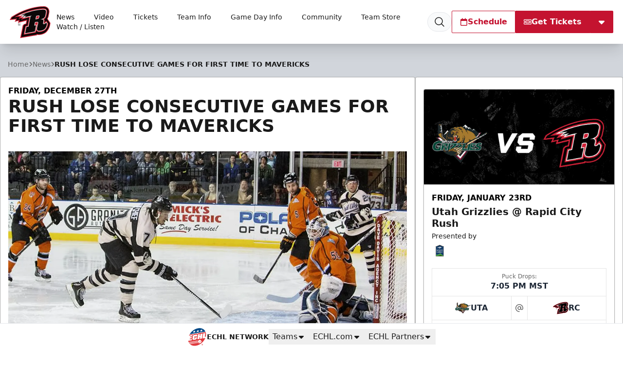

--- FILE ---
content_type: text/html; charset=utf-8
request_url: https://www.google.com/recaptcha/api2/aframe
body_size: 269
content:
<!DOCTYPE HTML><html><head><meta http-equiv="content-type" content="text/html; charset=UTF-8"></head><body><script nonce="3Ll8SDRIw9vpZELByOSa3A">/** Anti-fraud and anti-abuse applications only. See google.com/recaptcha */ try{var clients={'sodar':'https://pagead2.googlesyndication.com/pagead/sodar?'};window.addEventListener("message",function(a){try{if(a.source===window.parent){var b=JSON.parse(a.data);var c=clients[b['id']];if(c){var d=document.createElement('img');d.src=c+b['params']+'&rc='+(localStorage.getItem("rc::a")?sessionStorage.getItem("rc::b"):"");window.document.body.appendChild(d);sessionStorage.setItem("rc::e",parseInt(sessionStorage.getItem("rc::e")||0)+1);localStorage.setItem("rc::h",'1768948469645');}}}catch(b){}});window.parent.postMessage("_grecaptcha_ready", "*");}catch(b){}</script></body></html>

--- FILE ---
content_type: text/html
request_url: https://videobot.com/embed/MLAeRqiY?lang=en&hide_action_buttons_until_play=false&from_url=%2Fnews%2F2013%2F12%2Frush-lose-consecutive-games-for-first-time-to-mavericks-73&thumbnail=2%3A1%3AFRAME&horizontal=true&uuid=WuR4ce19dJ9WF7VUvAq3eEAK&timestamp=1768948469902&preview=false&debug=false
body_size: 11837
content:
<!DOCTYPE html><html lang="en"> <head><title>Rapid City Rush | Videobot</title><meta charset="UTF-8"><meta name="viewport" content="width=device-width, initial-scale=1.0, maximum-scale=2.0"><meta name="description" content="Internet used to be text - now it's VIDEO! Rapid City Rush has published a new videobot. Check it out now!"><!-- open graph --><meta property="og:title" content="Rapid City Rush | Videobot"><meta property="og:description" content="Internet used to be text - now it's VIDEO! Rapid City Rush has published a new videobot. Check it out now!"><meta property="og:image" content="https://customer-rcv5hn1o7pwty4ce.cloudflarestream.com/69c9e71a4ce90b2ff006d7841c65341a/thumbnails/thumbnail.jpg?height=720&time=1s"><meta property="og:url" content="https://videobot.com/embed/MLAeRqiY?lang=en&hide_action_buttons_until_play=false&from_url=%2Fnews%2F2013%2F12%2Frush-lose-consecutive-games-for-first-time-to-mavericks-73&thumbnail=2%3A1%3AFRAME&horizontal=true&uuid=WuR4ce19dJ9WF7VUvAq3eEAK&timestamp=1768948469902&preview=false&debug=false"><meta property="og:type" content="video.other"><meta property="og:video" content="https://videobot.com/embed/MLAeRqiY?lang=en&hide_action_buttons_until_play=false&from_url=%2Fnews%2F2013%2F12%2Frush-lose-consecutive-games-for-first-time-to-mavericks-73&thumbnail=2%3A1%3AFRAME&horizontal=true&uuid=WuR4ce19dJ9WF7VUvAq3eEAK&timestamp=1768948469902&preview=false&debug=false"><meta property="og:video:secure_url" content="https://videobot.com/embed/MLAeRqiY?lang=en&hide_action_buttons_until_play=false&from_url=%2Fnews%2F2013%2F12%2Frush-lose-consecutive-games-for-first-time-to-mavericks-73&thumbnail=2%3A1%3AFRAME&horizontal=true&uuid=WuR4ce19dJ9WF7VUvAq3eEAK&timestamp=1768948469902&preview=false&debug=false"><meta property="og:video:type" content="text/html"><meta property="og:video:width" content="1280"><meta property="og:video:height" content="672"><!-- twitter player card --><meta name="twitter:card" content="player"><meta name="twitter:title" content="Rapid City Rush | Videobot"><meta name="twitter:description" content="Internet used to be text - now it's VIDEO! Rapid City Rush has published a new videobot. Check it out now!"><meta name="twitter:image" content="https://customer-rcv5hn1o7pwty4ce.cloudflarestream.com/69c9e71a4ce90b2ff006d7841c65341a/thumbnails/thumbnail.jpg?height=720&time=1s"><meta name="twitter:player" content="https://videobot.com/embed/MLAeRqiY?lang=en&hide_action_buttons_until_play=false&from_url=%2Fnews%2F2013%2F12%2Frush-lose-consecutive-games-for-first-time-to-mavericks-73&thumbnail=2%3A1%3AFRAME&horizontal=true&uuid=WuR4ce19dJ9WF7VUvAq3eEAK&timestamp=1768948469902&preview=false&debug=false"><meta name="twitter:player:width" content="1280"><meta name="twitter:player:height" content="672"><!-- iframely --><!-- https://iframely.com/docs/webmasters#discovery-via-link-meta-tag --><link rel="iframely" type="text/html" href="https://videobot.com/embed/MLAeRqiY?lang=en&hide_action_buttons_until_play=false&from_url=%2Fnews%2F2013%2F12%2Frush-lose-consecutive-games-for-first-time-to-mavericks-73&thumbnail=2%3A1%3AFRAME&horizontal=true&uuid=WuR4ce19dJ9WF7VUvAq3eEAK&timestamp=1768948469902&preview=false&debug=false" media="aspect-ratio: 40 / 21; min-width: 280px;"><!-- oEmbed discovery --><link rel="alternate" type="application/json+oembed" href="https://videobot.com/embedoembed?url=https%3A%2F%2Fvideobot.com%2Fembed%2FMLAeRqiY%3Flang%3Den%26hide_action_buttons_until_play%3Dfalse%26from_url%3D%252Fnews%252F2013%252F12%252Frush-lose-consecutive-games-for-first-time-to-mavericks-73%26thumbnail%3D2%253A1%253AFRAME%26horizontal%3Dtrue%26uuid%3DWuR4ce19dJ9WF7VUvAq3eEAK%26timestamp%3D1768948469902%26preview%3Dfalse%26debug%3Dfalse&format=json" title="Videobot oEmbed"><!-- canonical url --><link rel="canonical" href="https://videobot.com/embed/MLAeRqiY?lang=en"><!-- robots meta tag --><meta name="robots" content="index, follow"><!-- manifest --><link rel="apple-touch-icon" sizes="180x180" href="/embed/favicon/apple-touch-icon.png"><link rel="icon" type="image/png" sizes="32x32" href="/embed/favicon/favicon-32x32.png"><link rel="icon" type="image/png" sizes="16x16" href="/embed/favicon/favicon-16x16.png"><link rel="manifest" href="/embed/favicon/site.webmanifest"><link rel="mask-icon" href="/embed/favicon/safari-pinned-tab.svg" color="#5bbad5"><meta name="msapplication-TileColor" content="#ffffff"><meta name="theme-color" content="#ffffff"><!-- fonts --><link rel="preconnect" href="https://cdn.videobot.com"><!-- JSON-LD structured data --><script type="application/ld+json">{"@context":"https://schema.org","@type":"VideoObject","name":"Videobot 1","description":"An interactive video experience from Rapid City Rush","thumbnailUrl":"https://customer-rcv5hn1o7pwty4ce.cloudflarestream.com/69c9e71a4ce90b2ff006d7841c65341a/thumbnails/thumbnail.jpg","uploadDate":"2024-11-06T12:51:06.913242+00:00","duration":"PT29S","hasPart":[{"@type":"Clip","name":"Rapid City Rush Hockey","startOffset":0,"endOffset":29}],"transcript":null,"embedUrl":"https://videobot.com/embed/MLAeRqiY?lang=en&hide_action_buttons_until_play=false&from_url=%2Fnews%2F2013%2F12%2Frush-lose-consecutive-games-for-first-time-to-mavericks-73&thumbnail=2%3A1%3AFRAME&horizontal=true&uuid=WuR4ce19dJ9WF7VUvAq3eEAK&timestamp=1768948469902&preview=false&debug=false"}</script><link rel="stylesheet" href="/embed/_astro/_id_.D4iBGep8.css"></head> <body> <noscript>You need to enable JavaScript to run this app.</noscript> <div id="root"> <style>astro-island,astro-slot,astro-static-slot{display:contents}</style><script>(()=>{var e=async t=>{await(await t())()};(self.Astro||(self.Astro={})).load=e;window.dispatchEvent(new Event("astro:load"));})();</script><script>(()=>{var A=Object.defineProperty;var g=(i,o,a)=>o in i?A(i,o,{enumerable:!0,configurable:!0,writable:!0,value:a}):i[o]=a;var d=(i,o,a)=>g(i,typeof o!="symbol"?o+"":o,a);{let i={0:t=>m(t),1:t=>a(t),2:t=>new RegExp(t),3:t=>new Date(t),4:t=>new Map(a(t)),5:t=>new Set(a(t)),6:t=>BigInt(t),7:t=>new URL(t),8:t=>new Uint8Array(t),9:t=>new Uint16Array(t),10:t=>new Uint32Array(t),11:t=>1/0*t},o=t=>{let[l,e]=t;return l in i?i[l](e):void 0},a=t=>t.map(o),m=t=>typeof t!="object"||t===null?t:Object.fromEntries(Object.entries(t).map(([l,e])=>[l,o(e)]));class y extends HTMLElement{constructor(){super(...arguments);d(this,"Component");d(this,"hydrator");d(this,"hydrate",async()=>{var b;if(!this.hydrator||!this.isConnected)return;let e=(b=this.parentElement)==null?void 0:b.closest("astro-island[ssr]");if(e){e.addEventListener("astro:hydrate",this.hydrate,{once:!0});return}let c=this.querySelectorAll("astro-slot"),n={},h=this.querySelectorAll("template[data-astro-template]");for(let r of h){let s=r.closest(this.tagName);s!=null&&s.isSameNode(this)&&(n[r.getAttribute("data-astro-template")||"default"]=r.innerHTML,r.remove())}for(let r of c){let s=r.closest(this.tagName);s!=null&&s.isSameNode(this)&&(n[r.getAttribute("name")||"default"]=r.innerHTML)}let p;try{p=this.hasAttribute("props")?m(JSON.parse(this.getAttribute("props"))):{}}catch(r){let s=this.getAttribute("component-url")||"<unknown>",v=this.getAttribute("component-export");throw v&&(s+=` (export ${v})`),console.error(`[hydrate] Error parsing props for component ${s}`,this.getAttribute("props"),r),r}let u;await this.hydrator(this)(this.Component,p,n,{client:this.getAttribute("client")}),this.removeAttribute("ssr"),this.dispatchEvent(new CustomEvent("astro:hydrate"))});d(this,"unmount",()=>{this.isConnected||this.dispatchEvent(new CustomEvent("astro:unmount"))})}disconnectedCallback(){document.removeEventListener("astro:after-swap",this.unmount),document.addEventListener("astro:after-swap",this.unmount,{once:!0})}connectedCallback(){if(!this.hasAttribute("await-children")||document.readyState==="interactive"||document.readyState==="complete")this.childrenConnectedCallback();else{let e=()=>{document.removeEventListener("DOMContentLoaded",e),c.disconnect(),this.childrenConnectedCallback()},c=new MutationObserver(()=>{var n;((n=this.lastChild)==null?void 0:n.nodeType)===Node.COMMENT_NODE&&this.lastChild.nodeValue==="astro:end"&&(this.lastChild.remove(),e())});c.observe(this,{childList:!0}),document.addEventListener("DOMContentLoaded",e)}}async childrenConnectedCallback(){let e=this.getAttribute("before-hydration-url");e&&await import(e),this.start()}async start(){let e=JSON.parse(this.getAttribute("opts")),c=this.getAttribute("client");if(Astro[c]===void 0){window.addEventListener(`astro:${c}`,()=>this.start(),{once:!0});return}try{await Astro[c](async()=>{let n=this.getAttribute("renderer-url"),[h,{default:p}]=await Promise.all([import(this.getAttribute("component-url")),n?import(n):()=>()=>{}]),u=this.getAttribute("component-export")||"default";if(!u.includes("."))this.Component=h[u];else{this.Component=h;for(let f of u.split("."))this.Component=this.Component[f]}return this.hydrator=p,this.hydrate},e,this)}catch(n){console.error(`[astro-island] Error hydrating ${this.getAttribute("component-url")}`,n)}}attributeChangedCallback(){this.hydrate()}}d(y,"observedAttributes",["props"]),customElements.get("astro-island")||customElements.define("astro-island",y)}})();</script><astro-island uid="Z1zWaR6" prefix="r0" component-url="/embed/_astro/videobot.RsoWCuao.js" component-export="VideobotMain" renderer-url="/embed/_astro/client.C18qhMDu.js" props="{&quot;uuid&quot;:[0,&quot;WuR4ce19dJ9WF7VUvAq3eEAK&quot;],&quot;lang&quot;:[0,&quot;en&quot;],&quot;ad_storage&quot;:[0,null],&quot;analytics_storage&quot;:[0,null],&quot;functionality_storage&quot;:[0,null],&quot;personalization_storage&quot;:[0,null],&quot;security_storage&quot;:[0,null],&quot;previewQuery&quot;:[0,&quot;false&quot;],&quot;clickTagQuery&quot;:[0,null],&quot;config&quot;:[0,{&quot;id&quot;:[0,&quot;MLAeRqiY&quot;],&quot;name&quot;:[0,&quot;Videobot 1&quot;],&quot;slides&quot;:[1,[[0,{&quot;id&quot;:[0,3],&quot;name&quot;:[0,&quot;Rapid City Rush Hockey&quot;],&quot;category&quot;:[0,&quot;INTRO&quot;],&quot;options&quot;:[1,[[0,{&quot;id&quot;:[0,6],&quot;type&quot;:[0,&quot;EXTERNAL_LINK&quot;],&quot;name&quot;:[0,&quot;Single-Game Tickets&quot;],&quot;targetId&quot;:[0,2],&quot;featured&quot;:[0,true],&quot;trackConversion&quot;:[0,false],&quot;videoEndListener&quot;:[0,false],&quot;videoEndAutoplay&quot;:[0,null]}],[0,{&quot;id&quot;:[0,7],&quot;type&quot;:[0,&quot;EXTERNAL_LINK&quot;],&quot;name&quot;:[0,&quot;Group Experiences&quot;],&quot;targetId&quot;:[0,3],&quot;featured&quot;:[0,false],&quot;trackConversion&quot;:[0,false],&quot;videoEndListener&quot;:[0,false],&quot;videoEndAutoplay&quot;:[0,null]}],[0,{&quot;id&quot;:[0,8],&quot;type&quot;:[0,&quot;EXTERNAL_LINK&quot;],&quot;name&quot;:[0,&quot;Season Tickets&quot;],&quot;targetId&quot;:[0,4],&quot;featured&quot;:[0,false],&quot;trackConversion&quot;:[0,false],&quot;videoEndListener&quot;:[0,false],&quot;videoEndAutoplay&quot;:[0,null]}],[0,{&quot;id&quot;:[0,5],&quot;type&quot;:[0,&quot;EXTERNAL_LINK&quot;],&quot;name&quot;:[0,&quot;Team Store&quot;],&quot;targetId&quot;:[0,5],&quot;featured&quot;:[0,false],&quot;trackConversion&quot;:[0,false],&quot;videoEndListener&quot;:[0,false],&quot;videoEndAutoplay&quot;:[0,null]}]]],&quot;triggers&quot;:[0,null],&quot;language&quot;:[0,null],&quot;description&quot;:[0,null],&quot;imageAnimation&quot;:[0,{&quot;type&quot;:[0,&quot;PAN&quot;],&quot;duration&quot;:[0,8],&quot;repeat&quot;:[0,true]}],&quot;videoUrl&quot;:[0,&quot;https://customer-rcv5hn1o7pwty4ce.cloudflarestream.com/69c9e71a4ce90b2ff006d7841c65341a/manifest/video.m3u8&quot;],&quot;imageUrl&quot;:[0,null],&quot;posterUrl&quot;:[0,&quot;https://customer-rcv5hn1o7pwty4ce.cloudflarestream.com/69c9e71a4ce90b2ff006d7841c65341a/thumbnails/thumbnail.jpg&quot;],&quot;textTracksUrl&quot;:[0,null],&quot;duration&quot;:[0,29],&quot;filename&quot;:[0,&quot;Rapid City Videobot 1920x1080.mp4&quot;],&quot;previewUrl&quot;:[0,&quot;https://customer-rcv5hn1o7pwty4ce.cloudflarestream.com/69c9e71a4ce90b2ff006d7841c65341a/watch&quot;],&quot;type&quot;:[0,&quot;VIDEO&quot;],&quot;videoId&quot;:[0,13489]}]]],&quot;actions&quot;:[1,[[0,{&quot;id&quot;:[0,1],&quot;type&quot;:[0,&quot;REGULAR_FORM&quot;],&quot;name&quot;:[0,&quot;Contact form&quot;],&quot;title&quot;:[0,&quot;Contact form&quot;],&quot;description&quot;:[0,&quot;Leave your contact details below and we&#39;ll get in touch!&quot;],&quot;email&quot;:[0,&quot;cberberian@rapidcityrush.com&quot;],&quot;emailBcc&quot;:[0,null],&quot;subject&quot;:[0,&quot;Contact request from Videobot&quot;],&quot;fields&quot;:[1,[[0,{&quot;id&quot;:[0,1],&quot;type&quot;:[0,&quot;text&quot;],&quot;name&quot;:[0,&quot;name&quot;],&quot;label&quot;:[0,&quot;Name&quot;],&quot;required&quot;:[0,true],&quot;url&quot;:[0,null],&quot;linkType&quot;:[0,null],&quot;externalLinkType&quot;:[0,null],&quot;showAfterSubmit&quot;:[0,null]}],[0,{&quot;id&quot;:[0,2],&quot;type&quot;:[0,&quot;email&quot;],&quot;name&quot;:[0,&quot;email&quot;],&quot;label&quot;:[0,&quot;Email&quot;],&quot;required&quot;:[0,true],&quot;url&quot;:[0,null],&quot;linkType&quot;:[0,null],&quot;externalLinkType&quot;:[0,null],&quot;showAfterSubmit&quot;:[0,null]}],[0,{&quot;id&quot;:[0,3],&quot;type&quot;:[0,&quot;text&quot;],&quot;name&quot;:[0,&quot;phone&quot;],&quot;label&quot;:[0,&quot;Phone&quot;],&quot;required&quot;:[0,false],&quot;url&quot;:[0,null],&quot;linkType&quot;:[0,null],&quot;externalLinkType&quot;:[0,null],&quot;showAfterSubmit&quot;:[0,null]}]]],&quot;recipients&quot;:[1,[]],&quot;customPrivacyPolicy&quot;:[0,{&quot;enabled&quot;:[0,false],&quot;url&quot;:[0,null]}],&quot;thankYouPage&quot;:[0,{&quot;type&quot;:[0,&quot;DEFAULT&quot;],&quot;description&quot;:[0,null],&quot;buttonName&quot;:[0,null],&quot;buttonType&quot;:[0,&quot;CLOSE_FORM&quot;],&quot;url&quot;:[0,null],&quot;slideId&quot;:[0,null],&quot;linkType&quot;:[0,null],&quot;externalLinkType&quot;:[0,null]}],&quot;button&quot;:[0,{&quot;type&quot;:[0,&quot;THANK_YOU_PAGE&quot;],&quot;slideId&quot;:[0,null]}],&quot;thumbnailUrl&quot;:[0,null]}],[0,{&quot;id&quot;:[0,2],&quot;type&quot;:[0,&quot;EXTERNAL_LINK&quot;],&quot;name&quot;:[0,&quot;Single-Game Tickets&quot;],&quot;url&quot;:[0,&quot;https://themonument.evenue.net/events/HOC&quot;],&quot;newTab&quot;:[0,null],&quot;sameTab&quot;:[0,null],&quot;embed&quot;:[0,null],&quot;linkType&quot;:[0,&quot;new_tab&quot;],&quot;externalLinkType&quot;:[0,&quot;url&quot;],&quot;confirmationModal&quot;:[0,false]}],[0,{&quot;id&quot;:[0,5],&quot;type&quot;:[0,&quot;EXTERNAL_LINK&quot;],&quot;name&quot;:[0,&quot;Team Store&quot;],&quot;url&quot;:[0,&quot;https://ajscreening.com/rush/&quot;],&quot;newTab&quot;:[0,null],&quot;sameTab&quot;:[0,null],&quot;embed&quot;:[0,null],&quot;linkType&quot;:[0,&quot;new_tab&quot;],&quot;externalLinkType&quot;:[0,&quot;url&quot;],&quot;confirmationModal&quot;:[0,false]}],[0,{&quot;id&quot;:[0,3],&quot;type&quot;:[0,&quot;EXTERNAL_LINK&quot;],&quot;name&quot;:[0,&quot;Group Experiences&quot;],&quot;url&quot;:[0,&quot;https://rapidcityrush.com/tickets/groups&quot;],&quot;newTab&quot;:[0,null],&quot;sameTab&quot;:[0,null],&quot;embed&quot;:[0,null],&quot;linkType&quot;:[0,&quot;new_tab&quot;],&quot;externalLinkType&quot;:[0,&quot;url&quot;],&quot;confirmationModal&quot;:[0,false]}],[0,{&quot;id&quot;:[0,4],&quot;type&quot;:[0,&quot;EXTERNAL_LINK&quot;],&quot;name&quot;:[0,&quot;Season Tickets&quot;],&quot;url&quot;:[0,&quot;https://rapidcityrush.com/tickets/season-tickets&quot;],&quot;newTab&quot;:[0,null],&quot;sameTab&quot;:[0,null],&quot;embed&quot;:[0,null],&quot;linkType&quot;:[0,&quot;new_tab&quot;],&quot;externalLinkType&quot;:[0,&quot;url&quot;],&quot;confirmationModal&quot;:[0,false]}]]],&quot;hasTextTracks&quot;:[0,false],&quot;companyName&quot;:[0,&quot;Rapid City Rush&quot;],&quot;logo&quot;:[0,{&quot;type&quot;:[0,&quot;LogoImage&quot;],&quot;duration&quot;:[0,null],&quot;accountId&quot;:[0,402],&quot;name&quot;:[0,&quot;5ef6e0c6e3dcc1dbe68b257d_rcr-2019-key.png&quot;],&quot;id&quot;:[0,13490],&quot;identifier&quot;:[0,&quot;6f73dcbf-fdac-48c3-50d3-ebb557f4ec00&quot;],&quot;url&quot;:[0,&quot;https://imagedelivery.net/kAQhDtEawLvotQiI67HMdQ/6f73dcbf-fdac-48c3-50d3-ebb557f4ec00/public&quot;],&quot;downloadUrl&quot;:[0,&quot;https://api.videobot.com/media/download/MTM0OTA6MTc2ODk0ODQ3MDoyMTQxZDkwZDAxN2U3ZjM5ZjIwMDY2NzBiNmZlYjIyMQ?disposition=attachment&quot;],&quot;status&quot;:[0,&quot;Ready&quot;],&quot;createdAt&quot;:[0,&quot;2024-11-06T12:56:19.138859&quot;],&quot;isArchived&quot;:[0,false],&quot;userId&quot;:[0,22],&quot;captions&quot;:[1,[]],&quot;thumbnailUrl&quot;:[0,null],&quot;previewUrl&quot;:[0,null],&quot;errorReason&quot;:[0,null]}],&quot;widgetThumbnail&quot;:[0,null],&quot;iframeThumbnail&quot;:[0,null],&quot;linkThumbnail&quot;:[0,null],&quot;widgetCover&quot;:[0,null],&quot;widgetCoverSettings&quot;:[0,{&quot;thumbnailType&quot;:[0,&quot;CUSTOM&quot;],&quot;slide&quot;:[0,null],&quot;time&quot;:[0,null],&quot;crop&quot;:[0,null]}],&quot;thumbnailCover&quot;:[0,null],&quot;thumbnailCoverSettings&quot;:[0,{&quot;thumbnailType&quot;:[0,&quot;CUSTOM&quot;],&quot;slide&quot;:[0,null],&quot;time&quot;:[0,null],&quot;crop&quot;:[0,null]}],&quot;thumbnailDescription&quot;:[0,null],&quot;thumbnailDescriptionColor&quot;:[0,null],&quot;theme&quot;:[0,{&quot;textColor&quot;:[0,&quot;#FFFFFF&quot;],&quot;backgroundColor&quot;:[0,&quot;#d12124&quot;],&quot;isGradientEnabled&quot;:[0,null],&quot;isArrowButtonEnabled&quot;:[0,null],&quot;delayButtons&quot;:[0,null],&quot;styles&quot;:[0,{}],&quot;stylesRaw&quot;:[0,null],&quot;backButtonIntro&quot;:[0,false],&quot;profileLogo&quot;:[0,null],&quot;profileTextColor&quot;:[0,&quot;#FFFFFF&quot;],&quot;profileBackgroundColor&quot;:[0,&quot;#351DDA&quot;]}],&quot;isLegacy&quot;:[0,null],&quot;features&quot;:[1,[[0,&quot;embed:widget_sync&quot;],[0,&quot;embed:url_map&quot;],[0,&quot;embed:new_widgets&quot;],[0,&quot;embed:company_profile&quot;],[0,&quot;embed:close_button&quot;],[0,&quot;embed:new_widgets&quot;],[0,&quot;embed:close_button&quot;],[0,&quot;embed:new_widgets&quot;],[0,&quot;embed:url_map&quot;],[0,&quot;embed:placements&quot;],[0,&quot;embed:placements&quot;]]],&quot;ga4Id&quot;:[0,null],&quot;gtmId&quot;:[0,null],&quot;metaPixelId&quot;:[0,null],&quot;isCompanyProfileEnabled&quot;:[0,false],&quot;isShareDisabled&quot;:[0,null],&quot;isWatermarkDisabled&quot;:[0,null],&quot;isAnalyticEnabled&quot;:[0,true],&quot;isAnalyticsConsentRequired&quot;:[0,null],&quot;isGoogleTrackingEnabled&quot;:[0,false],&quot;isLikesEnabled&quot;:[0,null],&quot;isStarred&quot;:[0,null],&quot;isCaptionOnPauseEnabled&quot;:[0,null],&quot;analyticsIframeMessage&quot;:[0,false],&quot;googleTrackingSettings&quot;:[0,{&quot;ga4Id&quot;:[0,null],&quot;gtmId&quot;:[0,null],&quot;adStorage&quot;:[0,&quot;denied&quot;],&quot;analyticsStorage&quot;:[0,&quot;denied&quot;],&quot;functionalityStorage&quot;:[0,&quot;granted&quot;],&quot;personalizationStorage&quot;:[0,&quot;denied&quot;],&quot;securityStorage&quot;:[0,&quot;granted&quot;]}],&quot;metaTrackingSettings&quot;:[0,{&quot;enabled&quot;:[0,false],&quot;pixelId&quot;:[0,null]}],&quot;iframeSettings&quot;:[0,{&quot;height&quot;:[0,650],&quot;width&quot;:[0,340],&quot;language&quot;:[0,null],&quot;thumbnail&quot;:[0,null],&quot;autoplayOnScroll&quot;:[0,null],&quot;hideActionButtonsUntilPlay&quot;:[0,null]}],&quot;linkSettings&quot;:[0,{&quot;language&quot;:[0,&quot;en&quot;],&quot;thumbnail&quot;:[0,{&quot;thumbnailType&quot;:[0,&quot;FRAME&quot;],&quot;slide&quot;:[0,2],&quot;time&quot;:[0,null]}],&quot;slideId&quot;:[0,2],&quot;autoplayMuted&quot;:[0,null],&quot;hideActionButtonsUntilPlay&quot;:[0,null]}],&quot;adSettings&quot;:[0,{&quot;placement&quot;:[0,null],&quot;language&quot;:[0,null],&quot;thumbnail&quot;:[0,null],&quot;horizontalDesktopLayout&quot;:[0,null],&quot;autoplayOnScroll&quot;:[0,null],&quot;loopIntroSlide&quot;:[0,null],&quot;clickTag&quot;:[0,null],&quot;impressionTag&quot;:[0,null],&quot;adPlatform&quot;:[0,null],&quot;consentString&quot;:[0,null]}],&quot;analyticsIntegration&quot;:[0,&quot;none&quot;],&quot;analyticsIntegrationSettings&quot;:[0,{&quot;jsInjectEnabled&quot;:[0,false],&quot;ga4Id&quot;:[0,null],&quot;gtmId&quot;:[0,null],&quot;adStorage&quot;:[0,&quot;denied&quot;],&quot;analyticsStorage&quot;:[0,&quot;denied&quot;],&quot;functionalityStorage&quot;:[0,&quot;granted&quot;],&quot;personalizationStorage&quot;:[0,&quot;denied&quot;],&quot;securityStorage&quot;:[0,&quot;granted&quot;]}],&quot;seoMeta&quot;:[0,{&quot;title&quot;:[0,null],&quot;description&quot;:[0,null],&quot;isIndexingDisabled&quot;:[0,null]}],&quot;extraFeatures&quot;:[0,{}],&quot;companyProfile&quot;:[0,null],&quot;accountOptions&quot;:[0,null],&quot;accountUrlMaps&quot;:[0,null],&quot;accountUrlMapsSettings&quot;:[0,null],&quot;schemaOrg&quot;:[0,{&quot;@context&quot;:[0,&quot;https://schema.org&quot;],&quot;@type&quot;:[0,&quot;VideoObject&quot;],&quot;name&quot;:[0,&quot;Videobot 1&quot;],&quot;description&quot;:[0,&quot;An interactive video experience from Rapid City Rush&quot;],&quot;thumbnailUrl&quot;:[0,&quot;https://customer-rcv5hn1o7pwty4ce.cloudflarestream.com/69c9e71a4ce90b2ff006d7841c65341a/thumbnails/thumbnail.jpg&quot;],&quot;uploadDate&quot;:[0,&quot;2024-11-06T12:51:06.913242+00:00&quot;],&quot;duration&quot;:[0,&quot;PT29S&quot;],&quot;hasPart&quot;:[1,[[0,{&quot;@type&quot;:[0,&quot;Clip&quot;],&quot;name&quot;:[0,&quot;Rapid City Rush Hockey&quot;],&quot;startOffset&quot;:[0,0],&quot;endOffset&quot;:[0,29]}]]],&quot;transcript&quot;:[0,null]}],&quot;noscriptHtml&quot;:[0,&quot;&lt;div class=\&quot;videobot-fallback\&quot; style=\&quot;max-width: 800px; margin: 20px auto; padding: 20px; border: 1px solid #ddd; border-radius: 8px;\&quot;&gt;\n  &lt;h2 style=\&quot;margin-top: 0;\&quot;&gt;Videobot 1&lt;/h2&gt;\n  &lt;p&gt;An interactive video experience from Rapid City Rush&lt;/p&gt;\n  &lt;img src=\&quot;https://customer-rcv5hn1o7pwty4ce.cloudflarestream.com/69c9e71a4ce90b2ff006d7841c65341a/thumbnails/thumbnail.jpg\&quot; alt=\&quot;Videobot 1\&quot; style=\&quot;max-width: 100%; height: auto; border-radius: 4px; margin: 20px 0;\&quot; /&gt;\n  &lt;h3&gt;Contents:&lt;/h3&gt;\n  &lt;ol&gt;\n    &lt;li&gt;Rapid City Rush Hockey&lt;/li&gt;\n  &lt;/ol&gt;\n  &lt;p&gt;&lt;a href=\&quot;https://app.videobot.com/MLAeRqiY\&quot; style=\&quot;display: inline-block; padding: 12px 24px; background-color: #5a43ce; color: white; text-decoration: none; border-radius: 4px; font-weight: bold;\&quot;&gt;View Interactive Video&lt;/a&gt;&lt;/p&gt;\n&lt;/div&gt;&quot;]}],&quot;consentString&quot;:[0,null],&quot;requestUrl&quot;:[0,&quot;https://videobot.com/embed/MLAeRqiY?lang=en&amp;hide_action_buttons_until_play=false&amp;from_url=%2Fnews%2F2013%2F12%2Frush-lose-consecutive-games-for-first-time-to-mavericks-73&amp;thumbnail=2%3A1%3AFRAME&amp;horizontal=true&amp;uuid=WuR4ce19dJ9WF7VUvAq3eEAK&amp;timestamp=1768948469902&amp;preview=false&amp;debug=false&quot;],&quot;slideId&quot;:[0,null],&quot;thumbnail&quot;:[0,&quot;2:1:FRAME&quot;],&quot;horizontal&quot;:[0,true],&quot;isWidget&quot;:[0,false],&quot;isDisplayAds&quot;:[0,false],&quot;isNativeAds&quot;:[0,false],&quot;isInitialized&quot;:[0,false],&quot;isAnalyticsEnabled&quot;:[0,null],&quot;isTestMode&quot;:[0,false],&quot;originUrl&quot;:[0,&quot;&quot;],&quot;formOriginUrl&quot;:[0,&quot;&quot;],&quot;secFetchDest&quot;:[0,&quot;iframe&quot;],&quot;maxBufferSize&quot;:[0],&quot;debug&quot;:[0,false],&quot;hideActionButtonsUntilPlay&quot;:[0,false],&quot;placementId&quot;:[0,null],&quot;abTestVariantId&quot;:[0,null],&quot;scheduleSlotId&quot;:[0,null]}" ssr client="load" opts="{&quot;name&quot;:&quot;VideobotMain&quot;,&quot;value&quot;:true}" await-children><div class="videobot is-horizontal"><div class="trigger" aria-label="Trigger to open Videobot" role="button" tabindex="0"></div><div class="videobot-main"><div class="container"><div class="timeline"><div class="container"><button type="button" class="timeline-item" role="slider" aria-roledescription="timeline" aria-label="Video timeline. Current slide name: Rapid City Rush Hockey" aria-valuemin="0" aria-valuemax="29" aria-valuenow="0" aria-valuetext="Elapsed 0 seconds of 29 seconds" aria-orientation="horizontal" aria-keyshortcuts="ArrowLeft,ArrowRight,Home,End" tabindex="0"><div class="timeline-progress"><span style="transform:scaleX(0)"></span></div></button></div><span id="timeline-help" class="sr-only">Use Left/Right to jump 5 seconds.</span><div class="timeline-label">Rapid City Rush Hockey</div></div><div class="play-wrap" data-state="paused"><button type="button" aria-label="Play slide" aria-pressed="false" class="play-button" title="Play slide"><span class="icon-play" aria-hidden="true"></span></button></div><div class="slide"><div class="media is-video"><video playsinline="" preload="metadata" src="https://customer-rcv5hn1o7pwty4ce.cloudflarestream.com/69c9e71a4ce90b2ff006d7841c65341a/manifest/video.m3u8" poster="https://customer-rcv5hn1o7pwty4ce.cloudflarestream.com/69c9e71a4ce90b2ff006d7841c65341a/thumbnails/thumbnail.jpg?height=720&amp;time=1s" aria-hidden="true" tabindex="-1"></video><img src="https://customer-rcv5hn1o7pwty4ce.cloudflarestream.com/69c9e71a4ce90b2ff006d7841c65341a/thumbnails/thumbnail.jpg?height=720&amp;time=1s" alt=""/></div></div><div class="content content-gradient"><div class="content-body"><div class="content-inner"><div class="content-options is-paused" id="options-region-3" role="region" aria-label="Options menu" aria-hidden="false"><div class="options-wrapper"><div class="options"><a class="button is-block is-primary option-button " rel="noreferrer" tabindex="0" style="position:relative"><span>Single-Game Tickets</span></a><a class="button is-block is-default option-button " rel="noreferrer" tabindex="0" style="position:relative"><span>Group Experiences</span></a><a class="button is-block is-default option-button " rel="noreferrer" tabindex="0" style="position:relative"><span>Season Tickets</span></a><a class="button is-block is-default option-button " rel="noreferrer" tabindex="0" style="position:relative"><span>Team Store</span></a></div><footer class="option-footer"><span class="videobot-watermark">Powered by<!-- --> <a href="https://www.videobot.com/" target="_blank" rel="noreferrer" aria-label="Videobot"><svg width="81px" height="10px" viewBox="0 0 81 10" xmlns="http://www.w3.org/2000/svg" xmlns:xlink="http://www.w3.org/1999/xlink"><title>logotype_white</title><g id="Final-UI" stroke="none" stroke-width="1" fill="none" fill-rule="evenodd"><g id="Drop---Step-5" transform="translate(-210.000000, -861.000000)" fill="#FFFFFF" fill-rule="nonzero"><g id="Group-3" transform="translate(123.000000, 855.000000)"><g id="logotype_white" transform="translate(87.000000, 6.000000)"><rect id="Rectangle" x="12" y="0" width="2" height="10" rx="0.0967578528"></rect><path d="M20.9437902,0 L18.076727,0 C18.0345707,0.000566565206 18.0005237,0.0373973886 18,0.0830006304 L18,9.91805001 C18.0005316,9.96347917 18.0347282,10 18.076727,10 L20.9437902,10 C24.1255311,10 26,8.14982139 26,4.99369615 C26,1.83757092 24.1002792,0 20.9437902,0 Z M20.8806604,8.08993486 L20.0007284,8.08993486 C19.9588897,8.08993486 19.9249727,8.0532446 19.9249727,8.00798487 L19.9249727,2.0014709 C19.9249727,1.9560381 19.9587331,1.91904537 20.0007284,1.91847027 L20.8806604,1.91847027 C22.9561734,1.91847027 24.0497754,3.04790922 24.0497754,5.00735449 C24.0497754,6.96679975 22.9687993,8.09518806 20.8806604,8.09518806 L20.8806604,8.08993486 Z" id="Shape"></path><path d="M34.9213245,8.09518261 L30.9760119,8.09518261 C30.9560125,8.0954636 30.9367438,8.08695382 30.9225111,8.07155467 C30.9082784,8.05615551 30.900268,8.03515041 30.9002696,8.01323267 L30.9002696,5.91195231 C30.9002696,5.86611235 30.9341806,5.82895173 30.9760119,5.82895173 L34.3010044,5.82895173 C34.3426197,5.82838517 34.3762297,5.79155437 34.3767467,5.74595116 L34.3767467,4.12376272 C34.3762297,4.0781595 34.3426197,4.04132871 34.3010044,4.04076214 L30.9760119,4.04076214 C30.9560125,4.04104314 30.9367438,4.03253336 30.9225111,4.01713421 C30.9082784,4.00173505 30.900268,3.98072995 30.9002696,3.95881221 L30.9002696,1.98781123 C30.9002696,1.94197127 30.9341806,1.90481065 30.9760119,1.90481065 L34.8225718,1.90481065 C34.8640316,1.90481429 34.8977894,1.86828984 34.8983142,1.82286072 L34.8983142,0.0830005744 C34.8977971,0.0373973633 34.8641871,0.000566564824 34.8225718,0 L29.0757423,0 C29.034127,0.000566564824 29.000517,0.0373973633 29,0.0830005744 L29,9.91804332 C29.0005248,9.96347245 29.0342826,10 29.0757423,10 L34.9242008,10 C34.9442002,10.0002743 34.9634689,9.99176447 34.9777016,9.97636532 C34.9919343,9.96096616 35,9.93996106 35,9.91804332 L35,8.1813351 C35.0007605,8.15822308 34.9927402,8.13578559 34.9778155,8.11943065 C34.9628908,8.10307572 34.9424154,8.09428693 34.9213245,8.09518261 L34.9213245,8.09518261 Z" id="Path"></path><path d="M43,2.10128178 C44.6983926,2.10128178 45.8849408,3.30111368 45.8849408,5.01996218 C45.8849408,6.71464593 44.6983926,7.89871822 43,7.89871822 C42.1624365,7.89871822 41.4433164,7.6234503 40.9187817,7.10338306 C40.394247,6.58331582 40.1150592,5.86047489 40.1150592,5.01996218 C40.1150592,4.17944946 40.392132,3.43559571 40.9208968,2.90502206 C41.4496616,2.37444841 42.1656091,2.10128178 43,2.10128178 M43,0 C40.1298646,0 38,2.11494011 38,5.01996218 C38,7.89766758 40.1298646,10 43,10 C45.8701354,10 48,7.89871822 48,5.01996218 C48,2.11494011 45.857445,0 43,0 Z" id="Shape"></path><path d="M65,2.10128178 C66.6983926,2.10128178 67.8849408,3.30111368 67.8849408,5.01996218 C67.8849408,6.71464593 66.6983926,7.89871822 65,7.89871822 C64.1624365,7.89871822 63.4422589,7.6234503 62.9187817,7.10338306 C62.3953046,6.58331582 62.1150592,5.86047489 62.1150592,5.01996218 C62.1150592,4.17944946 62.394247,3.43139315 62.9240694,2.9008195 C63.4538917,2.37024585 64.1677242,2.10128178 65,2.10128178 M65,0 C62.1288071,0 60,2.11494011 60,5.01996218 C60,7.89766758 62.1288071,10 65,10 C67.8711929,10 70,7.89871822 70,5.01996218 C70,2.11494011 67.857445,0 65,0 Z" id="Shape"></path><path d="M56.3415418,4.69321286 C56.3134634,4.68246529 56.2933341,4.65786819 56.2887015,4.62864443 C56.284069,4.59942066 56.2956331,4.56998568 56.3190578,4.55137634 C56.7623126,4.20676613 57.1820128,3.60579954 57.1820128,2.70750158 C57.1820128,1.02647615 55.9614561,0 53.9507495,0 L50.0835118,0 C50.0372168,0.000575098547 50,0.0375678338 50,0.0830006304 L50,9.91805001 C50,9.96330974 50.0373895,10 50.0835118,10 L54.6167024,10 C56.5021413,10 58,8.94935911 58,7.08867409 C58,5.76486657 57.2955032,5.06198781 56.3415418,4.69321286 Z M52.120985,1.97415423 C52.120985,1.92831425 52.1588539,1.8911536 52.2055675,1.8911536 L53.6734475,1.8911536 C54.5192719,1.8911536 55.0321199,2.29985291 55.0321199,2.9932759 C55.0321199,3.64677453 54.5192719,4.08173986 53.7152034,4.08173986 L52.2055675,4.08173986 C52.1588539,4.08173986 52.120985,4.04457921 52.120985,3.99873923 L52.120985,1.97415423 Z M54.369379,8.10885314 L52.2055675,8.10885314 C52.1832338,8.10912739 52.1617162,8.10061761 52.1458224,8.08521844 C52.1299285,8.06981928 52.120985,8.04881416 52.120985,8.02689641 L52.120985,5.81109477 C52.120985,5.76525479 52.1588539,5.72809414 52.2055675,5.72809414 L54.2976445,5.72809414 C55.2826552,5.72809414 55.8511777,6.14835049 55.8511777,6.91216642 C55.8511777,7.67598235 55.254818,8.10885314 54.3672377,8.10885314 L54.369379,8.10885314 Z" id="Shape"></path><path d="M80.9224159,0 L73.0775841,0 C73.0349569,0.000566565206 73.0005296,0.0373973886 73,0.0830006304 L73,1.75457029 C73.0005376,1.79999944 73.0351162,1.83652392 73.0775841,1.83652028 L75.9501596,1.83652028 C75.9926241,1.83709538 76.026765,1.87408811 76.0267616,1.91952091 L76.0267616,9.91805001 C76.0272992,9.96347917 76.0618778,10 76.1043457,10 L77.8956543,10 C77.9381222,10 77.9727008,9.96347917 77.9732384,9.91805001 L77.9732384,1.91952091 C77.9732384,1.87368093 78.007974,1.83652028 78.0508225,1.83652028 L80.9224159,1.83652028 C80.9429016,1.83680127 80.9626389,1.82829149 80.9772177,1.81289233 C80.9917965,1.79749316 81,1.77648804 81,1.75457029 L81,0.0830006304 C81,0.037160648 80.9652644,0 80.9224159,0 L80.9224159,0 Z" id="Path"></path><path d="M2.65095655,0.74201253 C2.43131463,0.289217237 1.96318467,0.000273152185 1.44879213,0 L0.0408423668,0 C0.0267615216,0 0.0136869438,0.00711057601 0.00622408633,0.0187341951 C-0.00123877116,0.0303578141 -0.00204288757,0.0448987853 0.00409498296,0.0572351263 L4.81065279,9.97628692 C4.81689572,9.99066003 4.83136957,10 4.84740018,10 C4.86343079,10 4.87790463,9.99066003 4.88414756,9.97628692 L5.9960184,7.68177159 C6.0013272,7.6707647 6.0013272,7.65802858 5.9960184,7.64702169 L2.65095655,0.74201253 Z" id="Path"></path><path d="M8.5,0 C8.10177159,0 7.71988672,0.158232078 7.43851511,0.439822649 C7.15714351,0.72141322 6.99938201,1.10324699 7,1.50116641 L7,3 L8.5,3 C9.32842753,3 10,2.32894934 10,1.50116641 C10,0.673383472 9.32842753,0.00233281493 8.5,0.00233281493 L8.5,0 Z" id="Path"></path></g></g></g></g></svg></a></span></footer></div></div></div></div></div><div class="actions-bar left"></div><div class="actions-bar right"><button type="button" aria-label="Mute button" aria-pressed="false" class="action-wrapper mute-button"><svg xmlns="http://www.w3.org/2000/svg" viewBox="0 0 1024 1024"><path d="M574.496 65.904c-10.432-5.552-23.087-4.928-32.911 1.696L220.497 319.712l-106.624.08c-54.512 0-98.88 38.657-98.88 86.4l1.712 211.137c0 47.536 44.352 86.224 98.863 86.224l106.592.065L541.552 956.37a31.977 31.977 0 0 0 17.905 5.472c5.152 0 10.32-1.249 15.008-3.745a31.951 31.951 0 0 0 17.008-28.256V94.16a32.026 32.026 0 0 0-16.977-28.257zm-47.023 803.728L249.874 645.106a31.97 31.97 0 0 0-17.889-5.473l-116.384-.064c-20.544 0-34.88-11.712-34.88-22.464L79.01 405.953c0-10.48 14.336-22.16 34.896-22.16l116.4-.08a32.017 32.017 0 0 0 17.855-5.457l279.312-224v715.376zm320.993-352.126c0-85.008-58.433-156.433-138.913-169.873-17.712-2.928-33.935 8.864-36.848 26.305-2.912 17.424 8.88 33.92 26.288 36.832 50.32 8.4 85.473 52.304 85.473 106.753 0 51.84-36.368 96.687-86.496 106.688-17.344 3.44-28.592 20.288-25.12 37.631 3.024 15.216 16.368 25.745 31.344 25.745 2.064 0 4.192-.193 6.288-.624 79.952-15.936 137.984-87.216 137.984-169.456zm-42.465-293.601c-16.528-6.16-35.01 2.241-41.153 18.8-6.193 16.56 2.223 34.992 18.783 41.168 96.528 36.015 161.376 129.903 161.376 233.63 0 103.777-64.848 197.842-161.312 234.002-16.56 6.223-24.944 24.655-18.751 41.183 4.816 12.88 17.009 20.785 29.969 20.785a31.97 31.97 0 0 0 11.215-2.033c121.344-45.504 202.88-163.632 202.88-293.936s-81.6-248.288-203.007-293.599z"></path></svg></button><button aria-label="Share Videobot" class="action-wrapper share-button" type="button" style="position:relative"><svg width="20px" height="20px" viewBox="0 0 20 20" xmlns="http://www.w3.org/2000/svg" xmlns:xlink="http://www.w3.org/1999/xlink" aria-label="Share icon"><g id="Final-UI" stroke="none" stroke-width="1" fill="none" fill-rule="evenodd"><g id="Videobot---Share-button" transform="translate(-374.000000, -182.250000)" fill="#FFFFFF" fill-rule="nonzero"><g id="btn-copy-4" transform="translate(364.000000, 173.000000)"><g id="link---simple-line-icons" transform="translate(10.000000, 9.250000)"><path d="M5.78125,14.296875 C5.83333333,14.3619792 5.8984375,14.4108073 5.9765625,14.4433594 C6.0546875,14.4759115 6.1328125,14.4921875 6.2109375,14.4921875 C6.2890625,14.4921875 6.3671875,14.4759115 6.4453125,14.4433594 C6.5234375,14.4108073 6.59505208,14.3619792 6.66015625,14.296875 L14.2382812,6.6796875 C14.3554688,6.54947917 14.4140625,6.39973958 14.4140625,6.23046875 C14.4140625,6.06119792 14.3554688,5.91796875 14.2382812,5.80078125 C14.1080729,5.67057292 13.9583333,5.60546875 13.7890625,5.60546875 C13.6197917,5.60546875 13.4700521,5.67057292 13.3398438,5.80078125 L5.78125,13.4179688 C5.65104167,13.5481771 5.5859375,13.6979167 5.5859375,13.8671875 C5.5859375,14.0364583 5.65104167,14.1796875 5.78125,14.296875 Z M9.296875,12.96875 C9.40104167,13.4244792 9.39453125,13.8704427 9.27734375,14.3066406 C9.16015625,14.7428385 8.92578125,15.1367188 8.57421875,15.4882812 L6.0546875,17.9296875 C5.78125,18.1901042 5.47526042,18.3919271 5.13671875,18.5351562 C4.79817708,18.6783854 4.44010417,18.75 4.0625,18.75 C3.68489583,18.75 3.32682292,18.6783854 2.98828125,18.5351562 C2.64973958,18.3919271 2.34375,18.1901042 2.0703125,17.9296875 C1.5234375,17.3828125 1.25,16.71875 1.25,15.9375 C1.25,15.15625 1.5234375,14.4986979 2.0703125,13.9648438 L4.53125,11.40625 C4.79166667,11.1458333 5.09440104,10.9440104 5.43945313,10.8007812 C5.78450521,10.6575521 6.14583333,10.5859375 6.5234375,10.5859375 C6.65364583,10.5859375 6.78059896,10.5957031 6.90429688,10.6152344 C7.02799479,10.6347656 7.1484375,10.6640625 7.265625,10.703125 L8.2421875,9.7265625 C7.96875,9.59635417 7.68880208,9.49869792 7.40234375,9.43359375 C7.11588542,9.36848958 6.82291667,9.3359375 6.5234375,9.3359375 C6.00260417,9.3359375 5.49153646,9.43684896 4.99023438,9.63867188 C4.48893229,9.84049479 4.04296875,10.1367188 3.65234375,10.5273438 L1.19140625,13.0664062 C0.787760417,13.4700521 0.48828125,13.9192708 0.29296875,14.4140625 C0.09765625,14.9088542 0,15.4166667 0,15.9375 C0,16.4583333 0.09765625,16.969401 0.29296875,17.4707031 C0.48828125,17.9720052 0.787760417,18.4179688 1.19140625,18.8085938 C1.58203125,19.2122396 2.02799479,19.5117188 2.52929688,19.7070312 C3.03059896,19.9023438 3.54166667,20 4.0625,20 C4.58333333,20 5.09440104,19.9023438 5.59570313,19.7070312 C6.09700521,19.5117188 6.54296875,19.2122396 6.93359375,18.8085938 L9.453125,16.3671875 C10.0651042,15.7682292 10.4361979,15.0748698 10.5664063,14.2871094 C10.6966146,13.499349 10.6054688,12.734375 10.2929688,11.9921875 L9.296875,12.96875 Z M18.8085938,1.19140625 C18.4179688,0.787760417 17.9720052,0.48828125 17.4707031,0.29296875 C16.969401,0.09765625 16.4583333,0 15.9375,0 C15.4166667,0 14.905599,0.09765625 14.4042969,0.29296875 C13.9029948,0.48828125 13.4570313,0.787760417 13.0664063,1.19140625 L10.546875,3.6328125 C9.921875,4.2578125 9.54427083,5 9.4140625,5.859375 C9.28385417,6.71875 9.40104167,7.52604167 9.765625,8.28125 L10.7421875,7.3046875 C10.5989583,6.82291667 10.5826823,6.33138021 10.6933594,5.83007812 C10.8040365,5.32877604 11.0481771,4.88932292 11.4257813,4.51171875 L13.9453125,2.0703125 C14.21875,1.80989583 14.5247396,1.60807292 14.8632813,1.46484375 C15.2018229,1.32161458 15.5598958,1.25 15.9375,1.25 C16.3151042,1.25 16.6731771,1.32161458 17.0117188,1.46484375 C17.3502604,1.60807292 17.65625,1.80989583 17.9296875,2.0703125 C18.4765625,2.6171875 18.75,3.28125 18.75,4.0625 C18.75,4.84375 18.4765625,5.50130208 17.9296875,6.03515625 L15.4101563,8.57421875 C15.1497396,8.83463542 14.8470052,9.03645833 14.5019531,9.1796875 C14.156901,9.32291667 13.7955729,9.39453125 13.4179688,9.39453125 C13.3268229,9.39453125 13.2356771,9.39453125 13.1445313,9.39453125 C13.0533854,9.39453125 12.9622396,9.38802083 12.8710938,9.375 L11.875,10.3710938 C12.1223958,10.4752604 12.3763021,10.546875 12.6367188,10.5859375 C12.8971354,10.625 13.1575521,10.6445312 13.4179688,10.6445312 C13.9388021,10.6445312 14.4498698,10.5436198 14.9511719,10.3417969 C15.452474,10.139974 15.8984375,9.84375 16.2890625,9.453125 L18.8085938,6.93359375 C19.2122396,6.52994792 19.5117188,6.08072917 19.7070312,5.5859375 C19.9023438,5.09114583 20,4.58333333 20,4.0625 C20,3.54166667 19.9023438,3.03059896 19.7070312,2.52929688 C19.5117188,2.02799479 19.2122396,1.58203125 18.8085938,1.19140625 Z" id="Shape"></path></g></g></g></g></svg></button></div><button aria-label="Close" class="close-button" tabindex="0" type="button"><svg viewBox="0 0 320.591 320.591"><g><path d="m30.391 318.583c-7.86.457-15.59-2.156-21.56-7.288-11.774-11.844-11.774-30.973 0-42.817l257.812-257.813c12.246-11.459 31.462-10.822 42.921 1.424 10.362 11.074 10.966 28.095 1.414 39.875l-259.331 259.331c-5.893 5.058-13.499 7.666-21.256 7.288z"></path><path d="m287.9 318.583c-7.966-.034-15.601-3.196-21.257-8.806l-257.813-257.814c-10.908-12.738-9.425-31.908 3.313-42.817 11.369-9.736 28.136-9.736 39.504 0l259.331 257.813c12.243 11.462 12.876 30.679 1.414 42.922-.456.487-.927.958-1.414 1.414-6.35 5.522-14.707 8.161-23.078 7.288z"></path></g></svg></button></div></div></div><!--astro:end--></astro-island> </div>  </body></html>

--- FILE ---
content_type: text/css; charset=utf-8
request_url: https://videobot.com/embed/_astro/_id_.D4iBGep8.css
body_size: 9694
content:
/*! modern-normalize v2.0.0 | MIT License | https://github.com/sindresorhus/modern-normalize */*,:before,:after{box-sizing:border-box}html{font-family:system-ui,-apple-system,Segoe UI,Roboto,Ubuntu,Cantarell,Noto Sans,sans-serif,Segoe UI,Roboto,Helvetica,Arial,sans-serif,"Apple Color Emoji","Segoe UI Emoji";line-height:1.15;-webkit-text-size-adjust:100%;-moz-tab-size:4;-o-tab-size:4;tab-size:4}body{margin:0}hr{height:0;color:inherit}abbr[title]{text-decoration:underline;-webkit-text-decoration:underline dotted;text-decoration:underline dotted}b,strong{font-weight:bolder}code,kbd,samp,pre{font-family:ui-monospace,SFMono-Regular,Consolas,Liberation Mono,Menlo,monospace;font-size:1em}small{font-size:80%}sub,sup{font-size:75%;line-height:0;position:relative;vertical-align:baseline}sub{bottom:-.25em}sup{top:-.5em}table{text-indent:0;border-color:inherit}button,input,optgroup,select,textarea{font-family:inherit;font-size:100%;line-height:1.15;margin:0}button,select{text-transform:none}button,[type=button],[type=reset],[type=submit]{-webkit-appearance:button}::-moz-focus-inner{border-style:none;padding:0}:-moz-focusring{outline:1px dotted ButtonText}:-moz-ui-invalid{box-shadow:none}legend{padding:0}progress{vertical-align:baseline}::-webkit-inner-spin-button,::-webkit-outer-spin-button{height:auto}[type=search]{-webkit-appearance:textfield;outline-offset:-2px}::-webkit-search-decoration{-webkit-appearance:none}::-webkit-file-upload-button{-webkit-appearance:button;font:inherit}summary{display:list-item}body{overflow:hidden}blockquote,dl,dd,h1,h2,h3,h4,h5,h6,hr,figure,p,pre{margin:0}h1,h2,h3,h4,h5,h6{font-size:inherit;font-weight:inherit}ol,ul{list-style:none;margin:0;padding:0}img,svg,video,canvas,audio,iframe,embed,object{display:block}img,video{max-width:100%;height:auto}*,:before,:after{border-width:0;border-style:solid}button{color:inherit;padding:0;background-color:transparent;border:0;cursor:pointer;text-align:center}:root{--color-primary: #351dda;--color-secondary: #b5e4ff;--color-inverted: #050505;--color-muted: rgba(255, 255, 255, .6);--color-muted-inverted: #949494;--color-red: #dd5151;--color-global: #ffffff;--color-button-label: #ffffff;--color-vb-primary: #351dda;--color-vb-button-label: #ffffff;--profile-color-primary: #351dda;--profile-color-button-label: #ffffff;--text-regular: 400;--text-bold: 500;--spacing-outer: 24px;--transition-ease-out-quad: cubic-bezier(.25, .46, .45, .94);--transition-ease-out-expo: cubic-bezier(.19, 1, .22, 1);--vh-multiply: 1}@media (min-width: 768px){:root{--vh-multiply: .9}}.transition-primary{transition-property:all;transition-duration:.15s;transition-delay:0s;transition-timing-function:cubic-bezier(.25,.46,.45,.94);transition-timing-function:var(--transition-ease-out-quad);will-change:all}.transition-secondary{transition-property:all;transition-duration:.65s;transition-delay:0s;transition-timing-function:cubic-bezier(.19,1,.22,1);transition-timing-function:var(--transition-ease-out-expo);will-change:all}.videobot{position:relative;font-size:17px;overflow:hidden;height:100vh;height:calc(var(--vh, 1vh) * 100);width:100vw;font-family:Open Sans,sans-serif;-webkit-font-smoothing:antialiased;-moz-osx-font-smoothing:grayscale;line-height:1.2;color:#fff;color:var(--color-global);-webkit-user-select:none;-moz-user-select:none;user-select:none}@media (min-width: 768px){.videobot.is-widget{width:auto;width:initial;aspect-ratio:.525;aspect-ratio:var(--videobot-aspect-ratio, .525);border-radius:10px}}.videobot *{box-sizing:border-box}.videobot h1,.videobot h2,.videobot h3,.videobot h4,.videobot h5,.videobot h6{font-family:Open Sans,sans-serif}.videobot h3{font-weight:500;font-weight:var(--text-bold);line-height:1.4;margin:0 auto 1rem;font-size:1.1rem}@keyframes loader-spin{0%{transform:rotate(0)}to{transform:rotate(360deg)}}.loader{position:absolute;width:4rem;height:4rem;top:calc(43% - 2rem);left:calc(50% - 2rem);display:flex;align-items:center;justify-content:center;border-radius:50%;background-color:#00000080;z-index:5}.loader svg{width:60%;height:60%;animation:loader-spin 2s infinite linear}.widget-videobot{width:100%;height:100%;display:flex;align-items:center}.button{position:relative;cursor:pointer;align-items:center;justify-content:center;text-align:center;transition-property:all;transition-duration:.15s;transition-delay:0s;transition-timing-function:cubic-bezier(.25,.46,.45,.94);transition-timing-function:var(--transition-ease-out-quad);will-change:all;border-radius:2rem;height:3.2rem;padding:0 1rem;font-weight:500;font-weight:var(--text-bold);color:#fff;color:var(--color-global);-webkit-text-decoration:none;text-decoration:none;display:inline-flex}.button span{display:block;position:relative;padding-top:.05em;padding-left:.15em}.button svg{display:inline-block;fill:currentColor;margin-left:.5rem;height:1em;width:1em;vertical-align:middle}.button:before{position:absolute;top:0;right:0;bottom:0;left:0;content:" ";border-radius:2rem}.button:before{background-color:#050505;background-color:var(--color-inverted);opacity:.5}.button.is-primary{color:#fff;color:var(--color-button-label)}.button.is-primary:before{background-color:#351dda;background-color:var(--color-primary);opacity:.9}.button.is-highlight{margin-bottom:.5rem;border:none;color:#fff;color:var(--profile-color-button-label)}.button.is-highlight:before{background-color:#351dda;background-color:var(--profile-color-primary);opacity:.9}.button.is-standard{margin-bottom:.5rem}.button.is-vb-primary{color:#fff;color:var(--color-vb-button-label)}.button.is-vb-primary:before{background-color:#351dda;background-color:var(--color-vb-primary);opacity:.9}.button.is-done{color:#000329}.button.is-done:before{background-color:#eff3f8;opacity:.9}.button.is-error{color:#fff}.button.is-error:before{background-color:#dc3545;opacity:.9}.button.is-block{display:flex;width:100%}.empty-message{text-align:center;padding:2rem 0;font-size:.8rem;opacity:.5}.trigger{position:absolute;padding:0;margin:0;width:100%;height:100%;display:block;border:0;border-radius:50%;cursor:pointer;z-index:20}.videobot-main{position:absolute;height:100%;width:100%;background:#000000bf;visibility:hidden;opacity:0;transition:.1s ease-out}.is-widget .videobot-main{background:transparent}.videobot-main.is-open{visibility:visible;opacity:1}.videobot-main>.container{position:absolute;backface-visibility:hidden;bottom:0;height:100%;overflow:hidden;width:100%}.videobot-main .actions-bar{position:absolute;display:flex;flex-direction:column;gap:1rem}.videobot-main .actions-bar.left{left:10px;top:3.5rem}.videobot-main .actions-bar.right{right:10px;top:3.5rem;width:40px}.videobot-main .back-button{fill:#fff;z-index:15;color:inherit;padding:0;background-color:transparent;border:0;cursor:pointer;width:4.5rem;height:2.5rem;display:flex;align-items:center;gap:.25rem;font-size:.9rem;margin-top:.5rem}.videobot-main .back-button:focus{outline:auto}.videobot-main .back-button>svg{width:.9rem;height:.9rem}.backdrop{position:absolute;width:100%;height:100%}.action-wrapper{transition-property:background-color;transition-duration:.15s;transition-timing-function:cubic-bezier(.25,.46,.45,.94);transition-timing-function:var(--transition-ease-out-quad);will-change:background-color;cursor:pointer;width:40px;height:40px;background-color:#00000080;border-radius:50%;z-index:15;display:flex;align-items:center;justify-content:center;color:#fff;fill:#fff}.action-wrapper:hover{background-color:#0006}.action-wrapper svg{width:60%;pointer-events:none}.action-wrapper.like-button svg{height:1.4rem;width:auto;stroke:#fff;stroke-width:1.5;fill:transparent}.action-wrapper.like-button.is-liked svg{stroke:#dd5151;stroke:var(--color-red);fill:#dd5151;fill:var(--color-red);animation:heart-bounce .3s cubic-bezier(.7,0,.3,1);transition:fill .3s}@keyframes heart-bounce{40%{transform:scale(.7)}0%,80%,to{transform:scale(1)}}.play-wrap{position:absolute;top:calc(37% - 2.5rem);left:calc(50% - 2.5rem);width:5rem;height:5rem;z-index:4}.play-button{position:absolute;top:0;right:0;bottom:0;left:0;border-radius:50%;z-index:4;background:transparent;display:flex;align-items:center;justify-content:center}.play-button:before{position:absolute;top:0;right:0;bottom:0;left:0;content:" ";background-color:#00000080;border-radius:50%}.play-button>svg{position:relative;height:25px;width:25px;fill:#fff;transition:transform .65s cubic-bezier(.19,1,.22,1);transition:transform .65s var(--transition-ease-out-expo)}.play-button:hover>svg{transform:rotate(-45deg)}.play-button .icon-play{position:relative;left:3%;width:0;height:0;border-style:solid;border-width:14px 0 14px 22px;border-color:transparent transparent transparent white}.play-button .icon-pause{display:inline-block;width:22px;height:22px;position:relative}.play-button .icon-pause:before,.play-button .icon-pause:after{content:"";position:absolute;top:0;width:7px;height:100%;background:#fff;border-radius:2px}.play-button .icon-pause:before{left:0}.play-button .icon-pause:after{right:0}.play-button[data-state=paused],.play-button[data-state=ended],.play-wrap[data-state=paused] .play-button,.play-wrap[data-state=ended] .play-button{opacity:1;pointer-events:auto;transform:none}.play-wrap[data-state=playing] .play-button{opacity:0;pointer-events:none;transform:scale(.96);transition:opacity .2s ease,transform .2s ease}.play-wrap[data-state=playing] .play-button:focus,.play-wrap[data-state=playing] .play-button:focus-visible,.play-wrap[data-state=playing]:focus-within .play-button{opacity:1!important;pointer-events:auto;transform:none}.play-wrap[data-state=playing]:hover .play-button{opacity:1!important;pointer-events:auto;transform:none}@keyframes arrow-animation{0%{transform:translateY(-10px)}50%{transform:translateY(10px)}to{transform:translateY(-10px)}}@keyframes hand-animation{0%{opacity:1;transform:translateY(10px)}25%{opacity:1;transform:translateY(-10px)}80%{opacity:0;transform:translateY(-10px)}90%{opacity:0;transform:translateY(10px)}to{opacity:1;transform:translateY(10px)}}.scrollup-button{position:absolute;width:5rem;height:9rem;top:calc(32% - 3rem);left:calc(50% - 2.5rem)}.scrollup-button svg{width:100%;height:100%;display:block}.scrollup-button svg .arrow{animation:arrow-animation infinite 2s}.scrollup-button svg .hand{animation:hand-animation infinite 2s}.scrollup-button:focus{outline:auto}.close-button{position:absolute;top:1rem;right:1rem;z-index:50;padding:.1rem .15rem}.close-button svg{width:.9rem;height:.9rem;fill:currentColor}.close-button:focus{outline:auto}.company-logo-container{position:absolute;top:2rem;height:1.8rem;left:24px;left:var(--spacing-outer);padding-left:.15rem;display:flex;align-items:center;z-index:10;cursor:pointer}.company-logo-image{padding:0 .3rem 0 .15rem}.company-logo-image img{width:1.8rem;height:1.8rem;border-radius:50%;font-size:.7rem;border:3px solid currentColor;-o-object-fit:cover;object-fit:cover}.company-logo-text{display:flex;flex-direction:column;z-index:10}.company-name{white-space:nowrap;overflow:hidden;text-overflow:ellipsis;position:relative;font-size:.75rem;font-weight:700}@media (orientation: landscape) and (max-height: 359.98px){.videobot-main .actions-bar{gap:.5rem}.videobot-main .action-wrapper{width:25px;height:25px}.videobot-main .actions-bar.left{left:20px;top:3rem}.videobot-main .actions-bar.right{right:20px;top:3rem;width:20px}.videobot-main .play-wrap{width:2.5rem;height:2.5rem;top:calc(37% - 1.25rem);left:calc(50% - 1.25rem)}.videobot-main .play-button .icon-play{border-width:7px 0 7px 11px}.videobot-main .play-button .icon-pause{width:11px;height:11px}.videobot-main .play-button .icon-pause:before,.videobot-main .play-button .icon-pause:after{width:3.5px}.videobot-main .play-button>svg{height:12.5px;width:12.5px}.horizontal-layout .play-wrap{top:calc(50% - 1.5rem)!important;left:calc(35% - 1.5rem)!important}.company-logo-container{top:1rem;left:12px}}.horizontal-layout .play-wrap{top:calc(50% - 2.5rem);left:calc(35% - 2.5rem)}.horizontal-layout.videobot-main .actions-bar.right{right:calc(30% + .5rem);width:40px}.horizontal-layout .videobot-main{overflow:auto}.horizontal-layout .close-button{top:5rem}.sr-only{position:absolute!important;width:1px;height:1px;padding:0;margin:-1px;overflow:hidden;clip:rect(0 0 0 0);-webkit-clip-path:inset(50%);clip-path:inset(50%);white-space:nowrap;border:0}.sr-only-focusable:active,.sr-only-focusable:focus{position:static!important;width:auto;height:auto;margin:0;overflow:visible;clip:auto;-webkit-clip-path:none;clip-path:none;white-space:normal}.timeline{position:absolute;z-index:10;top:0;right:0;left:0;bottom:auto;padding-top:1rem;padding-left:24px;padding-left:var(--spacing-outer);padding-right:3rem}.timeline:before{position:absolute;top:0;left:0;right:0;height:15vh;height:calc(var(--vh, 1vh) * 15);z-index:0;background-image:linear-gradient(to bottom,#0000004d,#0000);content:" "}.timeline.is-wide{padding-right:1rem}.timeline .container{display:flex}.timeline-item{flex:1 0 0;padding:0 .15rem;color:#fff;z-index:1}.timeline-item:focus,.timeline-item:focus-visible{outline:revert}.timeline-progress{position:relative;height:2px;border-radius:3px;background:#ffffff4d;margin:.5rem 0;overflow:hidden}.timeline-progress>span{position:absolute;top:0;right:0;bottom:0;left:0;background:#fff;transform:scaleX(0);transform-origin:left center}.timeline-progress.is-done>span{transform:scaleX(1)}.timeline-label{position:relative;font-size:.7rem;overflow:hidden;text-overflow:ellipsis}@media (orientation: landscape) and (max-height: 359.98px){.timeline{padding-top:0rem}}.horizontal-layout .timeline{width:70%}.sr-only{position:absolute!important;width:1px;height:1px;padding:0;margin:-1px;overflow:hidden;clip:rect(0,0,0,0);white-space:nowrap;border:0}.share-widget-body{display:flex;flex-direction:column;align-items:center;padding:1.6rem;border-radius:1.25rem;width:100%;background:#fff;color:#000;position:relative}.share-widget-body>.close{position:absolute;right:24px;top:24px;width:18px;height:18px;cursor:pointer}.share-widget-body>.close:focus-visible,.DialogContent .close:focus-visible{outline:2px solid #351dda;outline-offset:10px;border-radius:1px}.share-widget-container{overflow:hidden;min-height:100%;display:flex;flex-direction:column;align-items:center;justify-content:flex-end;padding:5px}@media (min-width: 768px){.share-widget-container{max-width:400px;margin-left:auto;margin-right:auto;justify-content:center;padding:0}}.share-widget-header{display:flex;flex-direction:column;align-items:center}.share-widget-header>.icon{display:flex;align-items:center;justify-content:center;width:40px;height:40px;border-radius:100%;background-color:#eff3f8}.share-widget-header>h2{font-size:22px;font-weight:600;margin-top:9px;margin-bottom:9px}.share-widget-header>h5{font-size:16px;font-weight:400;margin:0;color:#00000080}.share-widget-main{margin-top:25px;margin-bottom:16px;width:100%}.share-widget-main>input{width:100%;border-radius:9px;padding:16px 24px;background:#fff;border:1px solid #eff3f8;color:#949494;font-size:16px}.share-widget-footer{width:100%;margin-bottom:20px}.share-widget-button{width:100%;max-width:100%;box-sizing:border-box;font-size:17px}.share-widget-button:focus{outline:auto}.horizontal-layout .share-widget-body{background:none;right:0;width:100%;position:absolute;height:100%;background-image:none;overflow:auto;display:flex;align-items:center;justify-content:center;color:#fff}.horizontal-layout .share-widget-header>h5{color:#fff}.horizontal-layout .close{top:2rem;right:0rem}.horizontal-layout .close svg{width:.9rem;height:.9rem;fill:currentColor}.horizontal-layout .close:focus{outline:auto}@media (max-width: 300px),(max-height: 400px){.horizontal-layout .share-widget-container{background:none;right:0;width:100%;height:100%;background-image:none;overflow:auto;display:flex;flex-direction:column;align-items:center;justify-content:center;color:#fff}.horizontal-layout .share-widget-body{padding:0}.horizontal-layout .share-widget-header,.horizontal-layout .share-widget-main,.horizontal-layout .share-widget-footer{width:100%;box-sizing:border-box}.horizontal-layout .share-widget-header>.icon{width:1rem;height:1rem;border-radius:100%;background-color:#eff3f8}.horizontal-layout .share-widget-header>.icon svg{width:.5rem;height:.5rem;fill:currentColor}.horizontal-layout .share-widget-main>input{border-radius:5px;padding:6px 4px;font-size:6px;box-sizing:border-box}.horizontal-layout .share-widget-main{margin-top:.2rem;margin-bottom:.5rem}.horizontal-layout .share-widget-footer button{height:1rem}.horizontal-layout .share-widget-footer span{font-size:6px}.horizontal-layout .share-widget-footer .button.is-primary:before,.horizontal-layout .share-widget-footer .button:before{height:1rem;font-size:.2em}.horizontal-layout .share-widget-header>h2{font-size:8px;font-weight:200;text-align:center}.horizontal-layout .share-widget-header>h5{font-size:5px;font-weight:100;color:#fff;text-align:center}.horizontal-layout .close{top:1rem}.horizontal-layout .close svg{width:.5rem;height:.5rem;fill:currentColor}.horizontal-layout .close:focus{outline:.2px solid currentColor}.share-widget-body>.close{right:12px;top:12px;width:12px;height:12px}.share-widget-header>.icon{width:1rem;height:1rem}.share-widget-header>h2{font-size:12px;margin-top:3px;margin-bottom:5px}.share-widget-header>h5{font-size:10px}.share-widget-main{margin-top:.5rem;margin-bottom:.5rem}.share-widget-main>input{border-radius:9px;font-size:10px}.share-widget-footer{margin-bottom:10px}.share-widget-footer span{font-size:10px}}@media (height: 250px) and (width: 970px),(height: 400px) and (width: 700px){.horizontal-layout .share-widget-container{background:none;right:0;width:100%;height:100%;background-image:none;overflow:auto;display:flex;flex-direction:column;align-items:center;justify-content:center;color:#fff}.horizontal-layout .share-widget-body{padding:0}.horizontal-layout .share-widget-header,.horizontal-layout .share-widget-main,.horizontal-layout .share-widget-footer{width:70%!important;box-sizing:border-box}.horizontal-layout .share-widget-header>.icon{width:2rem;height:2rem;border-radius:100%;background-color:#eff3f8}.horizontal-layout .share-widget-header>.icon svg{width:1rem;height:1rem;fill:currentColor}.horizontal-layout .share-widget-main>input{width:100%;border-radius:8px;padding:6px 4px;font-size:8px;box-sizing:border-box}.horizontal-layout .share-widget-main{margin-top:.2rem;margin-bottom:.5rem;width:100%}.horizontal-layout .share-widget-footer .button{height:1.5rem;font-size:.5em}.horizontal-layout .share-widget-footer .button.is-primary:before,.horizontal-layout .share-widget-footer .button:before{height:1.5rem;font-size:.5em}.horizontal-layout .share-widget-header>h2{font-size:10px;font-weight:200;text-align:center}.horizontal-layout .share-widget-header>h5{font-size:8px;font-weight:100;color:#fff;text-align:center}.horizontal-layout .close{top:1rem}.horizontal-layout .close svg{width:.5rem;height:.5rem;fill:currentColor}.horizontal-layout .close:focus{outline:.2px solid currentColor}}.slide{position:absolute;top:0;left:0;width:100%;height:100%;overflow:hidden}.slide>.media{position:absolute;top:0;left:0;width:100%;height:100%}.slide>.media video,.slide>.media img{position:absolute;top:0;left:0;width:100%;height:100%;display:block;-o-object-position:center center;object-position:center center}.slide>.media .empty{background-color:#2a2a2a;width:100%;height:100%}:not(.is-horizontal) .slide>.media video,:not(.is-horizontal) .slide>.media img{-o-object-fit:cover;object-fit:cover}.is-horizontal .slide>.media video,.is-horizontal .slide>.media img{-o-object-fit:cover;object-fit:cover}.slide>.media img{transition-property:opacity,visibility;transition-duration:.15s;transition-delay:0s;transition-timing-function:cubic-bezier(.25,.46,.45,.94);transition-timing-function:var(--transition-ease-out-quad);will-change:opacity,visibility}.slide>.media.is-started.is-video img{opacity:0;visibility:hidden}.slide>.media track{visibility:hidden}.slide>.media video::cue{visibility:hidden;opacity:0}@media (min-width: 768px){.slide>.media video,.slide>.media img{-o-object-fit:contain;object-fit:contain}:not(.is-horizontal) .slide>.media video,:not(.is-horizontal) .slide>.media img{-o-object-fit:contain;object-fit:contain}.is-horizontal .slide>.media video,.is-horizontal .slide>.media img{-o-object-fit:contain;object-fit:contain}.is-widget .slide>.media video,.is-widget .slide>.media img{-o-object-fit:cover;object-fit:cover}}.slide>.control{position:absolute;top:0;right:0;bottom:0;left:0;content:" ";display:flex}.slide>.control button{flex:1 0 0}.slide>.control button:nth-child(2){flex:0 0 50%}.slide>.control .cover{flex:1 0 0}.slide>.control-widget{position:absolute;top:0;right:0;bottom:0;left:0;content:" ";display:flex}.slide>.control-widget .control-button{flex:1 0 0;height:100%;cursor:pointer}.slide>.control-widget .control-button:nth-child(2){flex:0 0 50%}.horizontal-layout .slide{width:70%;overflow:visible}@media (max-width: 767px){.is-horizontal .slide>.media video,.is-horizontal .slide>.media img{-o-object-fit:contain;object-fit:contain}}.content{position:absolute;top:40vh;top:calc(var(--vh, 1vh) * 40);right:0;bottom:0;left:0;z-index:3}.content:before{position:absolute;right:0;bottom:0;left:0;content:" ";top:auto;height:20vh;height:calc(var(--vh, 1vh) * 20);pointer-events:none;background-image:linear-gradient(to top,#000,#0000)}.content .video-link{width:100%;height:100%;display:block}.content-body .video-link{position:absolute;top:0;right:0;bottom:0;left:0}.content-gradient{position:absolute;top:40vh;top:calc(var(--vh, 1vh) * 40);right:0;bottom:0;left:0;z-index:3}.content-gradient:before{position:absolute;right:0;bottom:0;left:0;content:" ";top:auto;height:60vh;height:calc(var(--vh, 1vh) * 60);pointer-events:none;background-image:linear-gradient(to top,#000,#0000)}.content-body{position:absolute;top:0;right:0;bottom:0;left:0;content:" ";-webkit-mask-image:linear-gradient(to bottom,rgba(0,0,0,0),rgba(0,0,0,1) 2rem,rgba(0,0,0,1));mask-image:linear-gradient(to bottom,#0000,#000 2rem,#000);z-index:3;padding-left:24px;padding-left:var(--spacing-outer);padding-right:24px;padding-right:var(--spacing-outer);padding-top:calc(60vh - 14.5rem);padding-top:calc((var(--vh, 1vh) * 60) - 14.5rem);padding-bottom:0;overflow-y:auto;-webkit-overflow-scrolling:touch;display:flex;flex-direction:column;min-height:10vh;min-height:calc(var(--vh, 1vh) * 10);-ms-overflow-style:none;scrollbar-width:none;width:100%;transition-property:padding-top;transition-duration:.65s;transition-delay:0s;transition-timing-function:cubic-bezier(.19,1,.22,1);transition-timing-function:var(--transition-ease-out-expo);will-change:padding-top}.content-body::-webkit-scrollbar{display:none}@media (min-width: 768px){.content-body{max-width:400px;left:50%;transform:translate(-50%)}.content-body .options{width:100%;max-width:400px;margin-left:auto;margin-right:auto}}.content-body.is-ads{-webkit-mask-image:none;mask-image:none}.content-body.is-push-down{padding-top:calc(60vh - 6rem);padding-top:calc((var(--vh, 1vh) * 60) - 6rem)}.content-body.has-slider-pagination{bottom:2rem;padding-top:calc(60vh - 16.5rem);padding-top:calc((var(--vh, 1vh) * 60) - 16.5rem)}.content-body.has-slider-pagination.is-push-down{bottom:2rem;padding-top:calc(60vh - 6rem);padding-top:calc((var(--vh, 1vh) * 60) - 6rem)}.content-inner{position:relative;margin-top:auto;display:flex;flex-direction:column;align-items:center}.content-options{position:relative;transition-property:opacity;transition-duration:.15s;transition-delay:0s;transition-timing-function:cubic-bezier(.25,.46,.45,.94);transition-timing-function:var(--transition-ease-out-quad);will-change:opacity;width:100%}.content-options.is-paused{opacity:1}.captions{position:absolute;bottom:calc(100% + 1.5rem);left:50%;transform:translate(-50%);padding:.65rem;font-size:.95rem;background-color:#00000080;text-align:center;width:min(40rem,90%);z-index:15;border-radius:.25rem}.captions.is-paused{opacity:.9;box-sizing:content-box}.captions.is-horizontal{bottom:calc(100% + 1.5rem)}@keyframes scroll-pulse{0%{box-shadow:none;opacity:0}30%{box-shadow:none;opacity:1}to{opacity:0}}@keyframes scroll-arrow{0%{transform:translateY(-.2rem)}50%{transform:translateY(.2rem)}to{transform:translateY(-.2rem)}}.scroll-button{position:absolute;left:calc(50% - 1.6rem);width:3.2rem;height:3.2rem;border-radius:50%;margin:0 auto;z-index:10;display:flex;align-items:center;justify-content:center;backface-visibility:hidden;cursor:pointer}.scroll-button:before{position:absolute;top:0;right:0;bottom:0;left:0;content:" ";will-change:box-shadow,opacity;border-radius:50%;animation:scroll-pulse infinite 1.5s;box-shadow:0 0 0 20px #351dda;box-shadow:0 0 0 20px var(--color-primary)}.scroll-button:after{position:absolute;top:0;right:0;bottom:0;left:0;content:" ";border-radius:50%;border:1px solid #351dda;border:1px solid var(--color-primary)}.scroll-button:focus{outline:2px solid currentColor}.scroll-button svg{width:35%;height:35%;animation:scroll-arrow infinite 1.5s}.scroll-button svg path{fill:#fff}.scroll-button.is-docked{position:relative;left:auto;top:auto;bottom:auto;margin:0 0 2rem;flex:0 0 auto;align-self:center}.scroll-button:before{position:absolute;top:0;right:0;bottom:0;left:0;content:"";border-radius:50%;animation:scroll-pulse 1.5s infinite;box-shadow:0 0 0 20px #351dda;box-shadow:0 0 0 20px var(--color-primary)}.options-wrapper{position:relative;display:flex;flex-direction:column;justify-content:flex-end;min-height:9rem}.options-wrapper button,.options-wrapper a{margin-bottom:.5rem}.options-wrapper button.is-active,.options-wrapper a.is-active{outline:1px solid currentColor}.option-footer{margin-top:.5rem}.option-footer>span{opacity:.5;display:block;text-align:center;padding-top:.75rem;font-size:.75rem}.option-footer>span svg{height:1em;display:inline-block;vertical-align:middle;margin-left:.25em}@media (orientation: landscape) and (max-height: 359.98px){.options-wrapper{position:relative;display:flex;flex-direction:column;justify-content:flex-end;min-height:9rem}.options-wrapper button,.options-wrapper a{margin-bottom:.25rem}.option-footer{margin-top:.5rem!important}.button{height:2rem;font-size:.75em}.button.is-primary:before{height:2rem;font-size:.75em}.button:before{height:2rem;font-size:.75em}}@media (max-width: 768px),(max-height: 400px){.horizontal-layout .options-wrapper{position:relative;display:flex;flex-direction:column;min-height:9rem;height:100%}.horizontal-layout .options-wrapper button{margin-bottom:.25rem}.horizontal-layout .options{display:flex;flex-direction:column;justify-content:center;align-items:center;flex-grow:1}.horizontal-layout .option-footer{position:absolute!important;bottom:.4rem!important;left:0;right:0;bottom:0;margin-top:0}.horizontal-layout .option-footer>span{padding-top:.1rem!important;font-size:.4em!important}.horizontal-layout .content-options{justify-content:center;align-items:center;width:90%!important;height:100%!important}.horizontal-layout .button{height:2rem;font-size:.75em}.horizontal-layout .button.is-primary:before{height:2rem;font-size:.75em}.horizontal-layout .button:before{height:2rem;font-size:.75em}}.horizontal-layout .content{top:0;right:0;left:70%;width:30%;height:100%;position:absolute;overflow-x:auto;background-color:#222}.horizontal-layout .content-body{top:0;right:0;width:100%;height:100%;max-height:100%;max-width:100%;overflow-y:auto;overflow-x:auto;display:flex;padding-left:0;padding-right:0;padding-top:0;justify-content:center;align-items:center;-webkit-mask-image:none;mask-image:none}.horizontal-layout .content-body.is-push-down{overflow-y:scroll;justify-content:flex-start;padding-top:2rem}.horizontal-layout .content-gradient:before{background-image:none}.horizontal-layout .content-inner{margin-top:0;width:95%;height:100%;display:flex;flex-direction:column;justify-content:center;align-items:center}.horizontal-layout .content-options{justify-content:center;align-items:center;margin-bottom:1rem;width:100%}.horizontal-layout .option-footer{position:fixed;left:0;right:0;bottom:2rem;margin-top:0}.horizontal-layout .option-footer>span{padding-top:.5rem}.field-text-wrapper{position:relative;margin-bottom:.75rem}.field-text-wrapper input,.field-text-wrapper textarea{display:block;width:100%;border:0;font-size:1rem;-webkit-appearance:none;-moz-appearance:none;appearance:none;height:3rem;padding:.8rem 1rem 0;color:#000;border-radius:.5rem;background-color:#fff;transition-property:all;transition-duration:.15s;transition-delay:0s;transition-timing-function:cubic-bezier(.25,.46,.45,.94);transition-timing-function:var(--transition-ease-out-quad);will-change:all}.field-text-wrapper input:focus,.field-text-wrapper textarea:focus{box-shadow:none;outline:none}.field-text-wrapper textarea{height:auto;padding-top:1.3rem}.field-text-wrapper label{position:absolute;top:.9rem;left:0;width:100%;padding:0 1rem;font-size:1rem;font-weight:400;font-weight:var(--text-regular);color:#333;pointer-events:none;transition-property:all;transition-duration:.15s;transition-delay:0s;transition-timing-function:cubic-bezier(.25,.46,.45,.94);transition-timing-function:var(--transition-ease-out-quad);will-change:all}.field-text-wrapper label>span{color:#333}.field-text-wrapper.is-error,.field-text-wrapper.is-error input,.field-text-wrapper.is-error textarea{color:#dd5151;color:var(--color-red)}.field-text-wrapper.is-error label,.field-text-wrapper.is-error label>span{color:var (--color-red)}.field-text-wrapper.is-filled input+label,.field-text-wrapper.is-filled textarea+label{font-size:.6rem;top:.5rem}.field-text-wrapper input:focus+label,.field-text-wrapper textarea:focus+label{font-size:.6rem;top:.5rem}.form-wrapper{position:absolute;top:0;right:0;bottom:0;left:0;content:" ";background-image:linear-gradient(to top,#000000f7,#000000b3);z-index:25;overflow:auto}.form-body{min-height:100%;display:flex;flex-direction:column;padding:4.5rem 24px 1.25rem;padding:4.5rem var(--spacing-outer) 1.25rem;width:100%}@media (min-width: 768px){.form-body{max-width:400px;margin-left:auto;margin-right:auto}}.form-content h3{text-align:center}.form-company{text-align:center;font-size:.8rem;margin-bottom:1.5rem}.form-company img{width:4rem;height:4rem;border-radius:50%;font-size:.7rem;border:3px solid currentColor;display:inline-block}.form-company h4{font-size:inherit;margin-bottom:.15rem;margin-top:.75rem;font-weight:400}.field-checkbox-wrapper{display:grid;grid-template-columns:auto 1fr;align-items:center;margin-bottom:1rem;cursor:pointer;padding:.2rem 0}.field-checkbox-wrapper>input[type=checkbox]{display:none;visibility:hidden}.field-checkbox-wrapper>.indicator{width:1.5rem;height:1.5rem;border-radius:.5rem;background-color:#fff;background-color:var(--color-global);display:flex;align-items:center;justify-content:center;transition:border .3s ease-out}.field-checkbox-wrapper>.indicator svg{width:70%;height:70%;display:block}.field-checkbox-wrapper>.indicator svg path{stroke-dasharray:36;stroke-dashoffset:36;stroke-width:4;transition:stroke-dashoffset .3s ease-out;stroke:#050505;stroke:var(--color-inverted)}.field-checkbox-wrapper>.indicator.is-checked svg path{stroke-dashoffset:0}.field-checkbox-wrapper>label{font-size:.85rem;color:#fff9;color:var(--color-muted);cursor:pointer}.field-checkbox-wrapper>label a{color:#b5e4ff;color:var(--color-secondary);-webkit-text-decoration:none;text-decoration:none}.form-message{padding-top:10vh;padding-top:calc(var(--vh, 1vh) * 10);text-align:center;display:flex;flex-direction:column;align-items:center}.form-message svg{width:6rem;height:6rem;margin-bottom:1.5rem;fill:currentColor}.form-message h3 span{display:block}.form-footer{margin-top:auto}.form-footer>span{padding-top:.75rem;font-size:.75rem;display:block;text-align:center;opacity:.5}.form-footer>span svg{height:1em;display:inline-block;vertical-align:middle;margin-left:.25em}.form-submit{width:100%;max-width:100%;box-sizing:border-box;font-size:17px}.form-submit:focus{outline:auto}.form-description{font-size:18px;margin-bottom:1rem}.error-message{font-size:.8rem;margin-top:.25rem;margin-bottom:.25rem}.horizontal-layout .form-wrapper{right:0;width:100%;position:absolute;height:100%;background-image:none;overflow:auto;display:flex;align-items:center;justify-content:center}.horizontal-layout .form-body{position:absolute;left:0;right:0;width:100%;max-width:none;max-width:initial;height:100%;max-height:100%;overflow:auto;display:flex;flex-direction:column;align-items:center;justify-content:space-between;padding-top:2rem;padding-bottom:2rem}.horizontal-layout .form-content{display:flex;flex-direction:column;justify-content:center;align-items:center;overflow:auto;flex:1}.horizontal-layout .form-content,.horizontal-layout .form-company,.horizontal-layout .field-checkbox-wrapper,.horizontal-layout .form-message,.horizontal-layout .form-footer{padding-left:1rem;padding-right:1rem}.horizontal-layout .field-text-wrapper{width:100%}@media (max-width: 360px),(max-height: 400px){.horizontal-layout .form-content{width:100%;margin-left:auto;margin-right:auto;padding:0}.horizontal-layout .form-body{align-items:center;width:100%;padding:0}.horizontal-layout .form-description{font-size:40%}.horizontal-layout .field-checkbox-wrapper{margin-bottom:.4rem;padding:.08rem 0}.horizontal-layout .field-checkbox-wrapper button{width:20px;height:20px}.horizontal-layout .field-checkbox-wrapper .indicator{width:.2rem;height:.2rem}.horizontal-layout .field-checkbox-wrapper label{font-size:.5rem;padding-left:5px}.horizontal-layout .error-message{font-size:.4rem;margin-top:.2rem;margin-bottom:.2rem}.horizontal-layout .form-message h3{font-size:.8rem}.horizontal-layout .button{margin-bottom:.5rem}.horizontal-layout .close-button{top:1rem;right:0rem}.horizontal-layout .close-button svg{height:.5rem;width:.5rem}.horizontal-layout .form-company{font-size:50%;margin-top:3rem}.horizontal-layout .form-footer span{font-size:.68rem}.horizontal-layout .alkimi-logo-image{width:150px}}.company-profile-wrapper{width:100%;background-color:#fff;z-index:20;overflow:auto;border-top-left-radius:20px;border-top-right-radius:20px}.company-profile-container{width:100%;min-height:100%;display:flex;flex-direction:column;overflow:auto}.company-profile-container h3{text-align:center}.company-profile-video-container{position:relative;width:100%;margin:0 auto;height:15rem;overflow:hidden}.company-profile-main-video,.company-profile-cover-video{position:absolute;top:0;left:0;width:100%;height:100%;-o-object-fit:cover;object-fit:cover}.company-profile-cover-video{z-index:2}.company-profile-main-video{z-index:1}.company-profile-video-container:after{content:"";position:absolute;bottom:0;left:0;right:0;height:30%;background:linear-gradient(to top,#fff,#fff0);z-index:10}.company-profile-overview{display:flex;align-items:flex-start;padding-left:24px;padding-left:var(--spacing-outer);padding-right:24px;padding-right:var(--spacing-outer);margin-top:1rem;margin-bottom:.5rem}.company-profile-logo{padding:0 .6rem 0 .15rem;flex-shrink:0}.company-profile-logo img{width:4rem;height:4rem;border-radius:50%;font-size:.7rem;border:1px solid #f0f0f0;-o-object-fit:cover;object-fit:cover}.company-profile-text{display:flex;flex-direction:column;margin-top:.2rem}.company-profile-name{white-space:nowrap;overflow:hidden;text-overflow:ellipsis;position:relative;font-size:.9rem;cursor:pointer;font-weight:700;color:#000}.company-profile-description{margin-top:.1rem;position:relative;font-size:.7rem;cursor:pointer;color:#000}.company-profile-social-links{display:flex;flex-wrap:wrap;gap:.7rem;justify-content:flex-start;padding-left:24px;padding-left:var(--spacing-outer);padding-right:24px;padding-right:var(--spacing-outer);padding-top:.5rem}.social-link{background:none;border:none;cursor:pointer;display:inline-flex;align-items:center;border-radius:50%;justify-content:center;border:1px solid #f0f0f0;width:3rem;height:3rem}.social-link img{width:24px;height:24px}.social-link:hover,.social-link:focus{background-color:#f0f0f0}.company-profile-options{position:relative;display:flex;flex-direction:column;justify-content:flex-end;padding-left:24px;padding-left:var(--spacing-outer);padding-right:24px;padding-right:var(--spacing-outer);padding-top:1rem}.profile-button{background-color:#fff;color:#000;border:2px solid #ddd;width:auto!important}.profile-button:before{background-color:transparent}.profile-button:focus{outline:auto}.videobot-thumbnails-container{display:flex;justify-content:space-between;margin-top:20px;width:100%;padding:0;gap:0px}.videobot-thumbnail-link{flex:1;cursor:pointer;padding:0;margin:0}.videobot-thumbnail{width:100%;height:auto;-o-object-fit:cover;object-fit:cover;transition:transform .2s ease-in-out}.videobot-thumbnail-link:hover .videobot-thumbnail,.videobot-thumbnail-link:focus .videobot-thumbnail{transform:scale(1.05)}.profile-overlay{display:flex;justify-content:center;position:fixed;top:auto;bottom:0;left:0;right:0;max-width:400px;margin-left:auto;margin-right:auto;z-index:20;background-color:#00000080;border-radius:20px 20px 8px 8px;max-height:calc(100% - 3rem);overflow:auto}.close-button-profile{position:absolute;top:1rem;right:1.3rem;transform:translate(25%,-25%);z-index:50;padding:.1rem .15rem;border:none;outline:none;font-size:inherit;cursor:pointer;width:30px;height:30px;background-color:#0000004d;border-radius:50%;display:flex;align-items:center;justify-content:center;transition-property:background-color;transition-duration:.15s;transition-delay:0s;transition-timing-function:cubic-bezier(.25,.46,.45,.94);transition-timing-function:var(--transition-ease-out-quad);will-change:background-color}.close-button-profile svg{width:.9rem;height:.9rem;fill:#fff}.close-button-profile:hover{background-color:#0006}.close-button-profile:focus{outline:auto}@media (orientation: landscape) and (max-height: 359.98px){.company-profile-video-container .play-button{width:2.5rem;height:2.5rem;top:calc(37% - 1.25rem);left:calc(50% - 1.25rem)}.company-profile-video-container .play-button>span{border-width:7px 0 7px 11px}.company-profile-video-container .play-button>svg{height:12.5px;width:12.5px}.profile-overlay .close-button-profile{width:1rem;height:1rem}.profile-overlay .close-button-profile svg{width:.6rem;height:.6rem;fill:currentColor}}.DialogOverlay{background-image:linear-gradient(to top,#000000f7,#000000b3);position:fixed;top:0;right:0;bottom:0;left:0;z-index:15}.DialogContent{z-index:15;font-family:Open Sans,sans-serif;-webkit-font-smoothing:antialiased;-moz-osx-font-smoothing:grayscale;line-height:1.2;position:fixed;left:50%;transform:translate(-50%);width:100%;max-width:400px;bottom:0;transition:transform .3s ease-out}.DialogContent:focus{outline:none}@media (min-width: 768px){.DialogContent{top:50%;bottom:auto;transform:translate(-50%,-50%)}}.DialogContentForm{z-index:25;font-family:Open Sans,sans-serif;color:#fff;-webkit-font-smoothing:antialiased;-moz-osx-font-smoothing:grayscale;line-height:1.2;position:fixed;left:50%;transform:translate(-50%);width:100%;height:100%;bottom:0;transition:transform .3s ease-out}.DialogContentForm:focus{outline:none}@media (min-width: 768px){.DialogContentForm{top:50%;bottom:0;transform:translate(-50%,-50%)}}.CheckboxRoot{background-color:#fff;width:25px;height:25px;border-radius:4px;display:flex;align-items:center;justify-content:center;box-shadow:0 2px 10px #000}.CheckboxRoot>button{all:unset}.CheckboxRoot:focus{box-shadow:0 0 0 2px #000}.CheckboxIndicator{color:#000}.Label{padding-left:15px;font-size:15px;line-height:1}.CheckboxRoot{width:1.5rem;height:1.5rem;border-radius:.5rem;background:#fff;background:var(--color-global, #111);display:inline-flex;align-items:center;justify-content:center;border:2px solid transparent}.CheckboxRoot:focus-visible{outline:auto;outline-offset:2px}.CheckboxRoot[aria-invalid=true]{border-color:#dd5151;border-color:var(--color-red, #d32f2f)}.CheckboxIndicator svg{width:100%;height:100%;display:block}.RadioGroupRoot{margin-top:10px;margin-bottom:10px}.field-radio-wrapper{margin-bottom:20px;font-size:.8rem}.field-radio-wrapper input[type=radio]{transform:scale(1.5);margin-right:5px;margin-left:5px;cursor:pointer}.videobot-watermark{margin-bottom:1.25rem}.dvi-logo-image{display:block;margin:0 auto 1.25rem;width:25%;height:25%}.alkimi-logo-image{display:block;margin:0 auto;width:200px}.videobot-wedo-watermark{display:inline-flex;align-items:center;gap:.25rem;margin-bottom:1.25rem;font-size:.9rem;color:#fff;line-height:1}.videobot-wedo-watermark a{display:inline-flex;align-items:center}.videobot-wedo-watermark svg{height:1em;width:auto;vertical-align:middle}.wedo-logo-image{display:inline-flex;align-items:center;width:60px;height:auto;margin-left:3px;padding:0;line-height:0}.wedo-logo-image svg,.wedo-logo-image svg *{fill:#fff!important;stroke:#fff!important}@font-face{font-family:Open Sans;font-style:normal;font-weight:400;font-stretch:100%;font-display:swap;src:url(https://cdn.videobot.com/memvYaGs126MiZpBA-UvWbX2vVnXBbObj2OVTSKmu0SC55K5gw.woff2) format("woff2");unicode-range:U+0460-052F,U+1C80-1C88,U+20B4,U+2DE0-2DFF,U+A640-A69F,U+FE2E-FE2F}@font-face{font-family:Open Sans;font-style:normal;font-weight:400;font-stretch:100%;font-display:swap;src:url(https://cdn.videobot.com/memvYaGs126MiZpBA-UvWbX2vVnXBbObj2OVTSumu0SC55K5gw.woff2) format("woff2");unicode-range:U+0301,U+0400-045F,U+0490-0491,U+04B0-04B1,U+2116}@font-face{font-family:Open Sans;font-style:normal;font-weight:400;font-stretch:100%;font-display:swap;src:url(https://cdn.videobot.com/memvYaGs126MiZpBA-UvWbX2vVnXBbObj2OVTSOmu0SC55K5gw.woff2) format("woff2");unicode-range:U+1F00-1FFF}@font-face{font-family:Open Sans;font-style:normal;font-weight:400;font-stretch:100%;font-display:swap;src:url(https://cdn.videobot.com/memvYaGs126MiZpBA-UvWbX2vVnXBbObj2OVTSymu0SC55K5gw.woff2) format("woff2");unicode-range:U+0370-0377,U+037A-037F,U+0384-038A,U+038C,U+038E-03A1,U+03A3-03FF}@font-face{font-family:Open Sans;font-style:normal;font-weight:400;font-stretch:100%;font-display:swap;src:url(https://cdn.videobot.com/memvYaGs126MiZpBA-UvWbX2vVnXBbObj2OVTS2mu0SC55K5gw.woff2) format("woff2");unicode-range:U+0590-05FF,U+200C-2010,U+20AA,U+25CC,U+FB1D-FB4F}@font-face{font-family:Open Sans;font-style:normal;font-weight:400;font-stretch:100%;font-display:swap;src:url(https://cdn.videobot.com/memvYaGs126MiZpBA-UvWbX2vVnXBbObj2OVTVOmu0SC55K5gw.woff2) format("woff2");unicode-range:U+0302-0303,U+0305,U+0307-0308,U+0330,U+0391-03A1,U+03A3-03A9,U+03B1-03C9,U+03D1,U+03D5-03D6,U+03F0-03F1,U+03F4-03F5,U+2034-2037,U+2057,U+20D0-20DC,U+20E1,U+20E5-20EF,U+2102,U+210A-210E,U+2110-2112,U+2115,U+2119-211D,U+2124,U+2128,U+212C-212D,U+212F-2131,U+2133-2138,U+213C-2140,U+2145-2149,U+2190,U+2192,U+2194-21AE,U+21B0-21E5,U+21F1-21F2,U+21F4-2211,U+2213-2214,U+2216-22FF,U+2308-230B,U+2310,U+2319,U+231C-2321,U+2336-237A,U+237C,U+2395,U+239B-23B6,U+23D0,U+23DC-23E1,U+2474-2475,U+25AF,U+25B3,U+25B7,U+25BD,U+25C1,U+25CA,U+25CC,U+25FB,U+266D-266F,U+27C0-27FF,U+2900-2AFF,U+2B0E-2B11,U+2B30-2B4C,U+2BFE,U+FF5B,U+FF5D,U+1D400-1D7FF,U+1EE00-1EEFF}@font-face{font-family:Open Sans;font-style:normal;font-weight:400;font-stretch:100%;font-display:swap;src:url(https://cdn.videobot.com/memvYaGs126MiZpBA-UvWbX2vVnXBbObj2OVTUGmu0SC55K5gw.woff2) format("woff2");unicode-range:U+0001-000C,U+000E-001F,U+007F-009F,U+20DD-20E0,U+20E2-20E4,U+2150-218F,U+2190,U+2192,U+2194-2199,U+21AF,U+21E6-21F0,U+21F3,U+2218-2219,U+2299,U+22C4-22C6,U+2300-243F,U+2440-244A,U+2460-24FF,U+25A0-27BF,U+2800-28FF,U+2921-2922,U+2981,U+29BF,U+29EB,U+2B00-2BFF,U+4DC0-4DFF,U+FFF9-FFFB,U+10140-1018E,U+10190-1019C,U+101A0,U+101D0-101FD,U+102E0-102FB,U+10E60-10E7E,U+1D2C0-1D2D3,U+1D2E0-1D37F,U+1F000-1F0FF,U+1F100-1F1AD,U+1F1E6-1F1FF,U+1F30D-1F30F,U+1F315,U+1F31C,U+1F31E,U+1F320-1F32C,U+1F336,U+1F378,U+1F37D,U+1F382,U+1F393-1F39F,U+1F3A7-1F3A8,U+1F3AC-1F3AF,U+1F3C2,U+1F3C4-1F3C6,U+1F3CA-1F3CE,U+1F3D4-1F3E0,U+1F3ED,U+1F3F1-1F3F3,U+1F3F5-1F3F7,U+1F408,U+1F415,U+1F41F,U+1F426,U+1F43F,U+1F441-1F442,U+1F444,U+1F446-1F449,U+1F44C-1F44E,U+1F453,U+1F46A,U+1F47D,U+1F4A3,U+1F4B0,U+1F4B3,U+1F4B9,U+1F4BB,U+1F4BF,U+1F4C8-1F4CB,U+1F4D6,U+1F4DA,U+1F4DF,U+1F4E3-1F4E6,U+1F4EA-1F4ED,U+1F4F7,U+1F4F9-1F4FB,U+1F4FD-1F4FE,U+1F503,U+1F507-1F50B,U+1F50D,U+1F512-1F513,U+1F53E-1F54A,U+1F54F-1F5FA,U+1F610,U+1F650-1F67F,U+1F687,U+1F68D,U+1F691,U+1F694,U+1F698,U+1F6AD,U+1F6B2,U+1F6B9-1F6BA,U+1F6BC,U+1F6C6-1F6CF,U+1F6D3-1F6D7,U+1F6E0-1F6EA,U+1F6F0-1F6F3,U+1F6F7-1F6FC,U+1F700-1F7FF,U+1F800-1F80B,U+1F810-1F847,U+1F850-1F859,U+1F860-1F887,U+1F890-1F8AD,U+1F8B0-1F8B1,U+1F900-1F90B,U+1F93B,U+1F946,U+1F984,U+1F996,U+1F9E9,U+1FA00-1FA6F,U+1FA70-1FA7C,U+1FA80-1FA88,U+1FA90-1FABD,U+1FABF-1FAC5,U+1FACE-1FADB,U+1FAE0-1FAE8,U+1FAF0-1FAF8,U+1FB00-1FBFF}@font-face{font-family:Open Sans;font-style:normal;font-weight:400;font-stretch:100%;font-display:swap;src:url(https://cdn.videobot.com/memvYaGs126MiZpBA-UvWbX2vVnXBbObj2OVTSCmu0SC55K5gw.woff2) format("woff2");unicode-range:U+0102-0103,U+0110-0111,U+0128-0129,U+0168-0169,U+01A0-01A1,U+01AF-01B0,U+0300-0301,U+0303-0304,U+0308-0309,U+0323,U+0329,U+1EA0-1EF9,U+20AB}@font-face{font-family:Open Sans;font-style:normal;font-weight:400;font-stretch:100%;font-display:swap;src:url(https://cdn.videobot.com/memvYaGs126MiZpBA-UvWbX2vVnXBbObj2OVTSGmu0SC55K5gw.woff2) format("woff2");unicode-range:U+0100-02AF,U+0304,U+0308,U+0329,U+1E00-1E9F,U+1EF2-1EFF,U+2020,U+20A0-20AB,U+20AD-20C0,U+2113,U+2C60-2C7F,U+A720-A7FF}@font-face{font-family:Open Sans;font-style:normal;font-weight:400;font-stretch:100%;font-display:swap;src:url(https://cdn.videobot.com/memvYaGs126MiZpBA-UvWbX2vVnXBbObj2OVTS-mu0SC55I.woff2) format("woff2");unicode-range:U+0000-00FF,U+0131,U+0152-0153,U+02BB-02BC,U+02C6,U+02DA,U+02DC,U+0304,U+0308,U+0329,U+2000-206F,U+2074,U+20AC,U+2122,U+2191,U+2193,U+2212,U+2215,U+FEFF,U+FFFD}@font-face{font-family:Open Sans;font-style:normal;font-weight:500;font-stretch:100%;font-display:swap;src:url(https://cdn.videobot.com/memvYaGs126MiZpBA-UvWbX2vVnXBbObj2OVTSKmu0SC55K5gw.woff2) format("woff2");unicode-range:U+0460-052F,U+1C80-1C88,U+20B4,U+2DE0-2DFF,U+A640-A69F,U+FE2E-FE2F}@font-face{font-family:Open Sans;font-style:normal;font-weight:500;font-stretch:100%;font-display:swap;src:url(https://cdn.videobot.com/memvYaGs126MiZpBA-UvWbX2vVnXBbObj2OVTSumu0SC55K5gw.woff2) format("woff2");unicode-range:U+0301,U+0400-045F,U+0490-0491,U+04B0-04B1,U+2116}@font-face{font-family:Open Sans;font-style:normal;font-weight:500;font-stretch:100%;font-display:swap;src:url(https://cdn.videobot.com/memvYaGs126MiZpBA-UvWbX2vVnXBbObj2OVTSOmu0SC55K5gw.woff2) format("woff2");unicode-range:U+1F00-1FFF}@font-face{font-family:Open Sans;font-style:normal;font-weight:500;font-stretch:100%;font-display:swap;src:url(https://cdn.videobot.com/memvYaGs126MiZpBA-UvWbX2vVnXBbObj2OVTSymu0SC55K5gw.woff2) format("woff2");unicode-range:U+0370-0377,U+037A-037F,U+0384-038A,U+038C,U+038E-03A1,U+03A3-03FF}@font-face{font-family:Open Sans;font-style:normal;font-weight:500;font-stretch:100%;font-display:swap;src:url(https://cdn.videobot.com/memvYaGs126MiZpBA-UvWbX2vVnXBbObj2OVTS2mu0SC55K5gw.woff2) format("woff2");unicode-range:U+0590-05FF,U+200C-2010,U+20AA,U+25CC,U+FB1D-FB4F}@font-face{font-family:Open Sans;font-style:normal;font-weight:500;font-stretch:100%;font-display:swap;src:url(https://cdn.videobot.com/memvYaGs126MiZpBA-UvWbX2vVnXBbObj2OVTVOmu0SC55K5gw.woff2) format("woff2");unicode-range:U+0302-0303,U+0305,U+0307-0308,U+0330,U+0391-03A1,U+03A3-03A9,U+03B1-03C9,U+03D1,U+03D5-03D6,U+03F0-03F1,U+03F4-03F5,U+2034-2037,U+2057,U+20D0-20DC,U+20E1,U+20E5-20EF,U+2102,U+210A-210E,U+2110-2112,U+2115,U+2119-211D,U+2124,U+2128,U+212C-212D,U+212F-2131,U+2133-2138,U+213C-2140,U+2145-2149,U+2190,U+2192,U+2194-21AE,U+21B0-21E5,U+21F1-21F2,U+21F4-2211,U+2213-2214,U+2216-22FF,U+2308-230B,U+2310,U+2319,U+231C-2321,U+2336-237A,U+237C,U+2395,U+239B-23B6,U+23D0,U+23DC-23E1,U+2474-2475,U+25AF,U+25B3,U+25B7,U+25BD,U+25C1,U+25CA,U+25CC,U+25FB,U+266D-266F,U+27C0-27FF,U+2900-2AFF,U+2B0E-2B11,U+2B30-2B4C,U+2BFE,U+FF5B,U+FF5D,U+1D400-1D7FF,U+1EE00-1EEFF}@font-face{font-family:Open Sans;font-style:normal;font-weight:500;font-stretch:100%;font-display:swap;src:url(https://cdn.videobot.com/memvYaGs126MiZpBA-UvWbX2vVnXBbObj2OVTUGmu0SC55K5gw.woff2) format("woff2");unicode-range:U+0001-000C,U+000E-001F,U+007F-009F,U+20DD-20E0,U+20E2-20E4,U+2150-218F,U+2190,U+2192,U+2194-2199,U+21AF,U+21E6-21F0,U+21F3,U+2218-2219,U+2299,U+22C4-22C6,U+2300-243F,U+2440-244A,U+2460-24FF,U+25A0-27BF,U+2800-28FF,U+2921-2922,U+2981,U+29BF,U+29EB,U+2B00-2BFF,U+4DC0-4DFF,U+FFF9-FFFB,U+10140-1018E,U+10190-1019C,U+101A0,U+101D0-101FD,U+102E0-102FB,U+10E60-10E7E,U+1D2C0-1D2D3,U+1D2E0-1D37F,U+1F000-1F0FF,U+1F100-1F1AD,U+1F1E6-1F1FF,U+1F30D-1F30F,U+1F315,U+1F31C,U+1F31E,U+1F320-1F32C,U+1F336,U+1F378,U+1F37D,U+1F382,U+1F393-1F39F,U+1F3A7-1F3A8,U+1F3AC-1F3AF,U+1F3C2,U+1F3C4-1F3C6,U+1F3CA-1F3CE,U+1F3D4-1F3E0,U+1F3ED,U+1F3F1-1F3F3,U+1F3F5-1F3F7,U+1F408,U+1F415,U+1F41F,U+1F426,U+1F43F,U+1F441-1F442,U+1F444,U+1F446-1F449,U+1F44C-1F44E,U+1F453,U+1F46A,U+1F47D,U+1F4A3,U+1F4B0,U+1F4B3,U+1F4B9,U+1F4BB,U+1F4BF,U+1F4C8-1F4CB,U+1F4D6,U+1F4DA,U+1F4DF,U+1F4E3-1F4E6,U+1F4EA-1F4ED,U+1F4F7,U+1F4F9-1F4FB,U+1F4FD-1F4FE,U+1F503,U+1F507-1F50B,U+1F50D,U+1F512-1F513,U+1F53E-1F54A,U+1F54F-1F5FA,U+1F610,U+1F650-1F67F,U+1F687,U+1F68D,U+1F691,U+1F694,U+1F698,U+1F6AD,U+1F6B2,U+1F6B9-1F6BA,U+1F6BC,U+1F6C6-1F6CF,U+1F6D3-1F6D7,U+1F6E0-1F6EA,U+1F6F0-1F6F3,U+1F6F7-1F6FC,U+1F700-1F7FF,U+1F800-1F80B,U+1F810-1F847,U+1F850-1F859,U+1F860-1F887,U+1F890-1F8AD,U+1F8B0-1F8B1,U+1F900-1F90B,U+1F93B,U+1F946,U+1F984,U+1F996,U+1F9E9,U+1FA00-1FA6F,U+1FA70-1FA7C,U+1FA80-1FA88,U+1FA90-1FABD,U+1FABF-1FAC5,U+1FACE-1FADB,U+1FAE0-1FAE8,U+1FAF0-1FAF8,U+1FB00-1FBFF}@font-face{font-family:Open Sans;font-style:normal;font-weight:500;font-stretch:100%;font-display:swap;src:url(https://cdn.videobot.com/memvYaGs126MiZpBA-UvWbX2vVnXBbObj2OVTSCmu0SC55K5gw.woff2) format("woff2");unicode-range:U+0102-0103,U+0110-0111,U+0128-0129,U+0168-0169,U+01A0-01A1,U+01AF-01B0,U+0300-0301,U+0303-0304,U+0308-0309,U+0323,U+0329,U+1EA0-1EF9,U+20AB}@font-face{font-family:Open Sans;font-style:normal;font-weight:500;font-stretch:100%;font-display:swap;src:url(https://cdn.videobot.com/memvYaGs126MiZpBA-UvWbX2vVnXBbObj2OVTSGmu0SC55K5gw.woff2) format("woff2");unicode-range:U+0100-02AF,U+0304,U+0308,U+0329,U+1E00-1E9F,U+1EF2-1EFF,U+2020,U+20A0-20AB,U+20AD-20C0,U+2113,U+2C60-2C7F,U+A720-A7FF}@font-face{font-family:Open Sans;font-style:normal;font-weight:500;font-stretch:100%;font-display:swap;src:url(https://cdn.videobot.com/memvYaGs126MiZpBA-UvWbX2vVnXBbObj2OVTS-mu0SC55I.woff2) format("woff2");unicode-range:U+0000-00FF,U+0131,U+0152-0153,U+02BB-02BC,U+02C6,U+02DA,U+02DC,U+0304,U+0308,U+0329,U+2000-206F,U+2074,U+20AC,U+2122,U+2191,U+2193,U+2212,U+2215,U+FEFF,U+FFFD}.iframe-container{position:fixed;top:0;left:0;width:100%;height:100%;z-index:999}.iframe-wrapper{position:absolute;width:100%;height:100%}.iframe{display:block;width:100%;height:100%;background-color:#fff}.external-embed-button{position:absolute;top:1rem;z-index:50;padding:.1rem .15rem;border:none;outline:none;font-size:inherit;cursor:pointer;width:40px;height:40px;background-color:#00000080;border-radius:50%;display:flex;align-items:center;justify-content:center;transition-property:background-color;transition-duration:.15s;transition-delay:0s;transition-timing-function:cubic-bezier(.25,.46,.45,.94);will-change:background-color}.external-embed-button:hover{background-color:#0006}.external-embed-button svg{width:.9rem;height:.9rem;fill:#fff}.external-embed-back-button{left:1rem;transform:translate(-25%,-25%)}:root{--base-animation-duration: 8s}.base-animation{animation-play-state:paused;animation-duration:8s;animation-duration:var(--base-animation-duration);animation-fill-mode:forwards}.base-animation.active{animation-play-state:running}.base-animation.paused{animation-play-state:paused}.base-animation.repeat{animation-iteration-count:infinite}.pan-animation{-o-object-position:0%;object-position:0%;animation-name:pan-animation;animation-timing-function:linear}@keyframes pan-animation{0%{-o-object-position:0%;object-position:0%}to{-o-object-position:100%;object-position:100%}}.zoom-out-animation{transform:scale(1.24);animation-name:zoom-out-animation;animation-timing-function:linear}@keyframes zoom-out-animation{0%{transform:scale(1.2)}to{transform:scale(1)}}


--- FILE ---
content_type: image/svg+xml
request_url: https://rapidcityrush.com/images/site-logos/TR.svg
body_size: 2470
content:
<svg version="1.1" id="Layer_1" xmlns="http://www.w3.org/2000/svg" x="0" y="0" viewBox="0 0 447.5 408.7" style="enable-background:new 0 0 447.5 408.7" xml:space="preserve"><style>.st0{fill:#d0d2ce}</style><path id="Second_Trap_3_" class="st0" d="M201.2 391.7a86.7 86.7 0 0 1-37.6-34.1c-4.7-8-6.9-14.8-7.8-18.2-17.1-6.4-28.8-16.4-34.7-29.7a60.7 60.7 0 0 1 0-44.2 82 82 0 0 0-39.4-2.6l2.6 3.3s-60.1 6.9-74.3-52.3l-2.3 2-2.1-5.2a72 72 0 0 1-3.2-45.5A61 61 0 0 1 22 133.3a68.5 68.5 0 0 1 33-14c-4.9-8.2-11.6-8.9-11.6-8.9S56 94.4 96.7 121v-4.3l39.5 27c-8.2-54.4 30.3-89 30.3-89l-1 10.5C193.2 22.3 237 0 237 0c-2.7 23 9 36.8 9 36.8-.7-4.1-1.4-7-1.4-7 55.3 39.2 74.4 95.9 66.8 113.8l39.6-26.8v4.3c37.8-25.5 52.4-11.5 52.4-11.5s-6.4 2-10.3 9.8a69 69 0 0 1 32.6 14 59.2 59.2 0 0 1 19.6 32.1 78.4 78.4 0 0 1-5.5 51.1l-2.2-2.2a68.1 68.1 0 0 1-31.4 40.6c-14.6 8.7-31.4 10.9-32.1 11l-8.8 1.1 2.6-3.9a87 87 0 0 0-41.9 3.2 62.7 62.7 0 0 1-1.4 43.8c-5.9 13-17 22.8-33.1 29.2a92.8 92.8 0 0 1-45.3 52.3c-10.5 12.2-23.1 17-23.1 17s-10.6-4.1-21.9-17zm157.2-152.6a47 47 0 0 1 13.5 17.9c1.3-3.5 2.8-9.9.3-18.3-1.7-.7-3.6-1-5.6-1-2.5-.1-5.3.4-8.2 1.4zm-282.6-.6a32.7 32.7 0 0 0 1 16.3 48.4 48.4 0 0 1 13-15.8 25 25 0 0 0-8.1-1.4c-2.1-.1-4.2.3-5.9.9z"/><path id="First_Trap_3_" d="M203.6 388.5a78.4 78.4 0 0 1-44.5-52.1C103.6 317 124.8 267 124.8 267s3.2 5.4 7 7.5a23 23 0 0 1 2.6-7.7c-26.5-13.9-55.3-7.5-55.3-7.5s4.1-12.4 18.6-21c-10.2-6.2-20.2-5.6-25.6-2.6-3.8 16.8 3.9 26.6 3.9 26.6s-52.6.3-63.9-55.7L9 209.2c-12.3-30.4-.9-59.9 15.2-72.7a65.1 65.1 0 0 1 35.6-13.7c-.2-7.5-8.5-12.6-8.5-12.6s3-1.2 7.9-.9c12.3.7 29.1 10.5 41.2 19.5v-4.5c10.3 7 30.9 21.3 40.7 27.7-8.5-47.2 19.8-83.8 19.8-83.8s-.5 4.7.6 9c33-48 70.8-69.9 70.8-69.9-1.3 17.8 9.9 37.2 23.5 47.5-1.2-5.9-3.8-12.9-3.8-12.9l7.4 6.8c4.2 3.9 19 18.1 31 37.4 14.9 23.8 20.1 46 15.5 66 13.4-8.9 39.2-26.5 41-27.7v4.5c12.1-9 28.9-18.6 41.2-19.5 3.5-.2 7.9.9 7.9.9s-7.1 4.9-8.5 12.6c7.3.5 22 2.9 35.6 13.7 16.1 12.8 27.5 42.6 15.2 73l-3.1-3a63.9 63.9 0 0 1-31.1 44.9c-14.1 8.4-30.5 10.4-30.5 10.4s7.1-10.5 1.7-26.3c-5.3-2.8-13.4-3.6-25.6 2.6 13.3 6.6 18.5 20.7 18.5 20.7s-21.3-6.5-55 7.8a23 23 0 0 1 2.7 7.6c3.6-3.4 6.1-7.4 6.1-7.4s19 49.7-33.7 69.3c0 0-9.7 35.2-44.5 52.1a54.2 54.2 0 0 1-20.6 15.9s-8.5-2.9-19.6-15.7z" style="fill:#1e4183"/><path id="White_Face_3_" d="M223.5 320.1c29.5 0 52.6 17.2 52.6 17.2s-2.4 19.6-26.4 35.7c0 0 3.5-9.2.3-15.9 0 0-7.5 22.5-26.5 34.3-19.1-11.8-26.5-34.3-26.5-34.3-3.3 8.2.3 15.9.3 15.9-24-16.1-26.4-35.7-26.4-35.7s23.1-17.2 52.6-17.2zm210.8-133.2c-2.2-57-52.5-55.9-62.7-50.8.8-7.8 6.8-15.4 6.8-15.4-31.7 15.6-55.3 46.6-66.4 66.7-1.8 12.1-10.9 28.8-28.6 32.9-12.2 2.8-26.1 5.2-26.1 5.2-1.8 5.5-.4 12.7-.4 12.7s-9.8-8.8-7.3-24.5c10.2-12.7 12.2-12.3 20.5-21.1 0 0-7.6 9-10.5 18.8 3.7-5.2 44.1-27.8 44.1-27.8l15.1-25.8c-28.4 16.3-36.6 22-36.6 22s32.2-43.9-9.4-94.3c.8 34.2-33.4 52.2-33.4 52.2s24.2-35.3 12.5-69.7c-12.1-10.9-27-26.2-28.4-40.3-62.4 52.6-60.8 84.8-60.8 84.8-4.3-6.2-5.1-11.3-5.1-11.3-17.5 51.5 8.4 78.6 8.4 78.6s-8.2-5.7-36.6-22l15.1 25.8s40.4 22.7 44.1 27.8c-2.9-9.7-10.5-18.8-10.5-18.8 8.3 8.8 10.3 8.4 20.5 21.1 2.5 15.7-7.3 24.5-7.3 24.5s1.5-7.2-.4-12.7c0 0-14.9-2.4-26.1-5.2-17.6-4.4-27.6-22.2-29.4-34.3a145.5 145.5 0 0 0-65.6-65.3s6 7.6 6.8 15.4c-10.1-5.1-60.5-6.2-62.7 50.8 0 0 3.9-7.6 7.6-10.8 0 0-8.6 55.7 40.5 72.7 0 0-4.1-22.6 16.3-30.2 0 0-3 3.2-4.1 6 0 0 23.9-8 46.2 18.4 0 0-10.6-.3-18.2 5.5 0 0 44.7 2.8 53 24.3 7.4 19.2-10.5 19.2-15.1 9.1 0 0-1.1 6.8 2.3 12.3 0 0-5.1-.4-12.3-9.1-2 20.8 24.3 50.2 51.7 38.9 33.4-13.8 35.7-18.4 35.8-24.5.2-12.6-10.4-12.8-10.4-12.8s-3.4-7.8-8.3-7.4c-3.3.3-1.2 4.4-1.2 4.4s-14.9-5-14.5-17.5c0 0 4.6 4.3 8.8 5.5 0 0 4.6-4.3 13.6-4.5 8.9-.2 9 4.4 17.5 4.4s8.6-4.6 17.6-4.4c8.9.2 15.3 4.5 15.3 4.5 4.2-1.2 7.1-5.5 7.1-5.5.3 12.5-14.5 17.5-14.5 17.5s2.1-4.1-1.2-4.4c-4.9-.4-8.3 7.4-8.3 7.4s-10.1.3-9.9 12.9c.1 6.1 1.5 10.9 36.9 24.4 27.6 10.5 53.7-18.1 51.7-38.9-7.1 8.7-12.2 9.1-12.2 9.1 3.4-5.5 2.3-12.3 2.3-12.3-4.7 10.2-22.5 10.1-15.1-9.1 8.3-21.5 53-24.3 53-24.3-7.7-5.8-18.2-5.5-18.2-5.5 21.4-25.5 46.2-18.5 46.2-18.5-.9-1.8-4-5.8-4-5.8 19.4 8 16.3 30.1 16.3 30.1 49.1-17 40.5-72.7 40.5-72.7a49.7 49.7 0 0 1 7.7 10.8z" style="fill:#fff"/><path id="Shadow_Layer_3_" class="st0" d="M223.5 391.3c-19.1-12.6-26.3-40-26.3-40s-4.7 8.1-3.3 16.7c-15.4-17.2-17.5-32.2-17.5-32.2a70 70 0 0 1 68.2-3.7c1.6 18.6-6 40.6-21.1 59.2zM259.8 276c-4.6 5.4-11.1 7.7-11.1 7.7s2.1-4.1-1.2-4.4c-4.9-.4-8.3 7.4-8.3 7.4s-10.1.3-9.9 12.9c.1 5.7 1.3 10.2 30.4 21.9-17.3-13.4-5.8-35.6.1-45.5zm-74.7-91.6 29.5 18.8c-25.1-39.4-20.1-98.3 4.8-167.4-56.4 50.5-52.9 88.4-52.9 88.4s-5.8-7-7.6-9.9a84.7 84.7 0 0 0 11 66.4s9.1 4.9 20.1 10.5l-4.9-6.8zm34.7 32.9-24-14.4c6 6.3 7.8 10.1 7.8 10.1 2.1 15.2-7.2 23.4-9.7 26.5-2.9 3.6-7.6 7.9-9.8 14.4 1.7-7.6 5.4-13 7.3-15.6.3-1.7 1.4-8.3-.4-12.7 0 0-19.6-.3-30.8-3.1-17.6-4.4-33.3-22.4-35.1-34.4 0 0-12-27.8-42.3-37.1 0 0 1.9 5.1 2.4 7.3-18.5-9-41.3-13.7-63.5-1.5-8.5 13.8-7.7 30.1-7.7 30.1s3.5-6.9 7.6-10.8c-1.8 11.2-4 57.4 40.5 72.7-2.2-19.5 9.2-27.5 16.3-30.2 0 0-3.4 3.6-4.1 6 12.2-7.2 51.1 2.2 63.6 32.4 0 0 13.1 5.1 17.4 15.8 7.5 19.2-10.5 19.2-15.1 9.1 0 0 1.4 13.7 13.8 21-4.2-.7-7.8-1.8-10.8-3.1 1.3 6.7 9.8 27.5 31.9 26.3a35 35 0 0 0 6.8-2c33.4-13.8 35.7-18.4 35.8-24.5.2-12.6-10.4-12.8-10.4-12.8s-3.4-7.8-8.3-7.4c-3.3.3-1.2 4.4-1.2 4.4s-14.9-5-14.5-17.5c0 0 5.3 1.4 8.4 1.7 2.7-1.6 7.2-5.6 13.8-5.6 9 0 12.8 4 18.5 3.2 2.4-11.2-.1-33.1-4.2-48.3zm71.4 62.3-.1 1.2.1-1.2zm135.5-103.5s-4 31-14.9 43.1c-9.1-7.6-17.4-27.1-58.9-20.7 0-4.4 2.7-8.6 2.7-8.6-44.1 25.1-63.2 59.8-64.2 89.3 2.9-27.8 54.6-30.7 54.6-30.7-7.7-5.8-18.2-5.5-18.2-5.5 21.4-25.5 46.2-18.5 46.2-18.5-.9-1.8-4-5.8-4-5.8 19.4 8 16.3 30.1 16.3 30.1a56.5 56.5 0 0 0 31.1-24.3 74.5 74.5 0 0 0 9.3-48.4zM318 285.1c-7.1 8.7-12.2 9.1-12.2 9.1 3.4-5.5 2.3-12.3 2.3-12.3-3.3 7.1-14 10-16.7 1.5 1.7 12.9 8.3 19 13.6 21.9-1.3 3.2-6 14.2-23.1 20.8 0 0 15.9.2 29.1-18.4 5-7.2 7.7-15.4 7-22.6zm-23.8-65.2c-13.6 7.5-36.9 5.7-36.9 5.7-1.7 5.3-.5 12.7-.5 12.7 5.9-.1 27.8-4.5 37.4-18.4"/></svg>

--- FILE ---
content_type: application/javascript; charset=utf-8
request_url: https://fundingchoicesmessages.google.com/f/AGSKWxXSmnxEKtr_68KpANdcmfSK7Unrp3MjRrarAGFnW6DJ1MlKEEGf7fFKwzFuYMPWvnKHkdbHN69RbO7Ao-UsdYsmI1bIPPMPuqAjfBig3gVZyTGNzuEDHabeYmhnfkMq1BALIXN5pWBpAOvYzTKWwTyDsw7qkwOqq7powhPr18iSFwLryQ5LQhOlKFzR/_/invideoad.-adcentre.-NewStockAd--ad-iframe./ads-module.
body_size: -1290
content:
window['542bc3dd-2429-4f58-92dc-b87d3759ac1e'] = true;

--- FILE ---
content_type: application/javascript
request_url: https://videobot.com/embed/videobot.mjs
body_size: -134
content:
import { V as a } from "./libs/videobot-DZGK1BJH.mjs";
import "./libs/vendor-BUvx-_SD.mjs";
export {
  a as default
};


--- FILE ---
content_type: image/svg+xml
request_url: https://rapidcityrush.com/images/site-logos/REA.svg
body_size: 3944
content:
<svg version="1.1" id="Layer_1" xmlns="http://www.w3.org/2000/svg" x="0" y="0" viewBox="0 0 473.6 674.9" style="enable-background:new 0 0 473.6 674.9" xml:space="preserve"><style>.st0{fill:#a7b1b7}.st1{fill:#231f20}.st2{fill:#5c3896}.st3{fill:#f26725;stroke:#231f20;stroke-width:.5537;stroke-miterlimit:2}.st5{fill:#f26722}.st5,.st7{stroke:#f26725;stroke-width:.3747;stroke-miterlimit:2}.st7,.st8{fill:#fff}.st9{fill:none}</style><path class="st0" d="M312.8 111c11.1 1.7 34.9 7.2 58.7 19.7l-13 5.4a69 69 0 0 0 29.3 24.3c11.9 17.5 50.3 26.6 61.5 25.2l-25.6 14.8s46.3 28.3 44.8 74.7l-5.6-1.8s41.5 80.6-38.2 153.5l-2.8-5s-6 12.1-11.2 18.3c0 0 6.1 21.9 28.7 45.7 0 0-28.2 5.8-49.7 4.4 0 0-2.3 43.2-33.1 70.7l-8.4-2.3s-14 32.9-56.4 45l-3.3-7.2s-38.7 23.4-51.7 78.3a129.8 129.8 0 0 0-51.7-78.3l-3.3 7.2c-42.4-12.2-56.4-45-56.4-45L117 561c-30.7-27.4-33-70.6-33-70.6-21.4 1.3-49.7-4.4-49.7-4.4C56.8 462.2 63 440.3 63 440.3 57.8 434 51.8 422 51.8 422l-2.8 5c-79.7-73-38.2-153.6-38.2-153.6l-5.6 1.8c-1.5-46.4 44.7-74.7 44.7-74.7l-25.6-14.8c11.2 1.3 49.6-7.7 61.5-25.2 11.9-17.6 29.4-24.3 29.4-24.3l-13-5.4a195.6 195.6 0 0 1 59.6-19.1s-1.6-17.2-19.9-26c0 0 9.6-7.1 16.4-10.1 0 0-5.5-16.3-9.6-22.1l-20.6-14.1 19.2-27.8 31.5 22.1-5 7.9s11.4 3.5 18.7-5.3L181.7 27l23.7-27 27.9 23-9.6 11.5s15.1 5.7 27.4-.4l-9.6-11 27.9-23 23.8 26-11 9.7s6.9 9.3 19.2 5.3l-4.6-7.1 31.5-22.5L347 39.3l-21.5 15.4s-7.3 11.9-8.7 20.3c0 0 11 7.1 14.6 11 .1.1-15.9 6.5-18.6 25z"/><path class="st1" d="M236.8 69.2s-55.1-1-81.3 16.5c0 0 11.3 6.1 15.4 33.9 0 0-27.9 2.2-45.3 10.1 0 0 12.8 4.4 19.2 9.3 0 0-25.6-.9-42 15.9s-22.4 27.4-51.7 34.9l17.4 10.6s-42 18.1-52.1 60.9l13.7-4.4s-55.8 76.8 16 154.1l6.4-13.7s3.2 18.5 20.6 40.6c0 0-3.7 21.6-19.7 41.5 0 0 19.2 4.4 38.4.4 0 0 1.4 46.3 27.4 71.1l11.4-3.1s10.5 32.7 46.2 44.2l4.1-9.3s35 17.4 55.9 64.1c20.9-46.7 55.9-64.1 55.9-64.1l4.1 9.3c35.7-11.5 46.2-44.2 46.2-44.2l11.4 3.1c26-24.7 27.4-71.1 27.4-71.1 19.2 4 38.4-.4 38.4-.4-16-19.9-19.7-41.5-19.7-41.5 17.4-22.1 20.6-40.6 20.6-40.6l6.4 13.7c71.7-77.3 16-154.1 16-154.1l13.7 4.4c-10.1-42.8-52.1-60.9-52.1-60.9l17.4-10.6c-29.2-7.5-35.2-18.1-51.6-34.9-16.5-16.8-42-15.9-42-15.9 6.4-4.8 19.2-9.3 19.2-9.3-17.4-7.9-45.3-10.1-45.3-10.1 4.1-27.8 15.4-33.9 15.4-33.9-26.3-17.6-81.4-16.5-81.4-16.5z"/><path class="st2" d="M71.6 202s37.4-16.5 74.1 5.1c0 0-7.6-24.7-55.4-32.4l-13.1 11.4-11.8 5.1 6.2 3.8v7zM402.3 202s-37.4-16.5-74.1 5.1c0 0 7.6-24.7 55.4-32.4l13.1 11.4 11.8 5.1-6.2 3.8v7zM68.6 253.8s-78.9 51.6-25.4 123.4c0 0-9.8-53.2 38.1-95.3-.1 0-8.2-12.8-12.7-28.1zM408.2 253.8s78.9 51.6 25.4 123.4c0 0 9.8-53.2-38.1-95.3.1 0 8.2-12.8 12.7-28.1z"/><path class="st1" d="M335.8 37.2 326 22.9l-18.2 12.7 6.2 8.9c-15 8.8-30.7 7.8-43.6-9.7l11.4-9.4-13.1-14.3-15.3 12.7 10 10.9h-.1c-4 4.4-9.5 10.1-25.9 10.1-15.9 0-21.4-5.4-25.6-9.8l10-11.1-15.5-12.7-12.9 14.3 11.2 9.2c-13.5 20.7-31.2 17.5-43.2 10.2l6.4-9.4-18.4-12.7-9.7 14.3 15.5 10.7c4.6 9.3 8.2 14.5 10.9 25.8 15.7-6.6 41.4-11.1 70.8-11.1 29.8 0 55.9 4.6 71.7 11.3 2.5-10.9 6.1-15.7 10.4-24.9l16.8-11.7z"/><path class="st3" d="m150.8 27.7-6.1 8.9 11.8 8.1zM206.6 16.1l-8.1 8.9 9.9 8.2zM319 45l-6.2-8.9 11.7-8.1zM266.7 33.2l-8.3-8.9 9.9-8.2z"/><path style="fill:#fff;stroke:#f26725;stroke-width:.4156;stroke-miterlimit:2" d="m237.2 77-8.9 10.9 9 10.8"/><path class="st5" d="m237.3 98.7 8.9-10.8-9-10.9"/><path style="fill:#fff;stroke:#f26725;stroke-width:.3948;stroke-miterlimit:2" d="m263.1 79.6-8.8 9.2 8.1 11.4"/><path class="st5" d="m262.4 100.2 8.8-9.2-8.1-11.4"/><path class="st7" d="m288.2 84.2-8.5 8.2 7.4 11.3"/><path class="st5" d="m287.1 103.7 8.5-8.2-7.4-11.3"/><path class="st7" d="m212.1 100.2-8.9-9.2 7.8-11.4"/><path class="st5" d="m211 79.6 9 9.2-7.9 11.4"/><path class="st7" d="m187.4 103.7-8.7-8.3 7.3-11.3"/><path class="st5" d="m186 84.1 8.6 8.3-7.2 11.3"/><path class="st2" d="M237.9 143.8s28.3-12.1 52.7-12.5c0 0-32.9 21.8-52.7 67.2a164.1 164.1 0 0 0-52.7-67.2c24.3.4 52.7 12.5 52.7 12.5z"/><path class="st2" d="M236.8 600a115 115 0 0 0-63.5-62.2l-3.8 8.3c-21.9-9.7-30.5-53.3-30.5-53.3a26.4 26.4 0 0 1-11.9 12.9c-25.3-34-10-79.6-10-79.6-7.2 12.4-24.3 16.5-24.3 16.5 17.6-23.5-2.4-65.3-2.4-65.3l-13.3 11.5C62.8 346 91.4 306 91.4 306c-9 2.8-21.9 12-21.9 12a78 78 0 0 1 23.8-37.7c-26.2-35.9-9.1-69.9-9.1-69.9a73 73 0 0 1 61.4 9.7 69 69 0 0 1 15.7-12.4c-18.6-30.8-54.8-38.2-54.8-38.2 18.1-24.4 51.9-17 51.9-17 17.1 13.8 23.8 48.8 23.8 48.8 2.9-.5 11-.5 11-.5C188 158 167 137.3 167 137.3c40 12.4 57.6 72.2 57.6 72.2 11.9 1.4 17.2-.9 17.2-.9s-1.8 4.1-5.1 6.8c0 0 3.4 1.4 10.8-1.4 0 0 14.1-58.9 58.9-76.9 0 0-24 25.5-26.4 66.4 0 0 7.7-.7 11.3-.7 0 0 6-36.1 24-50 0 0 32.4-8.2 52.2 17 0 0-34.2 4.8-55.3 38.5a54 54 0 0 0 15.5 12.3s30.3-21.8 62-10.6c0 0 17.3 33.4-9.5 70.1 0 0 19 16 24.7 38.8 0 0-13-9.9-22.5-13.3 0 0 28.2 37.8 14.8 84.1l-10.6-9.9s-19.4 36.4-1.4 65.4c0 0-16.6-1.7-25.7-17 0 0 19.1 43.6-11.6 84.1 0 0-10.9-3.4-13.8-11.9 0 0-5.6 35.1-29.2 51.7l-5.6-10.2c-.2-.1-46 24.4-62.5 58.1z"/><path class="st8" d="M236.9 264.7c15.7-8.6 28.3-1.8 28.3-1.8s6 4 17.6 4c11.6 0 18.1-7 18.1-7 27.5 3.7 35.2-6.8 35.2-6.8 4.3 12.1-5.8 17.2-5.8 17.2-4.8 28.4-28.5 23.1-28.5 23.1 27.7 31.9 24.8 45.2 24.8 45.2l-7.2-2.1c7.5 34.4-14.2 52.8-14.2 52.8l8.7 41.9c7.2 35.4-20 53.5-20 53.5 19.6 29-13.1 40.3-13.1 40.3 41.5-11.9 22.7-39.4 22.7-39.4 23.9-19.4 24.6-44.9 21.5-52.6-3.1-7.7-2.7-14.9-2.7-14.9l13.7 4.3c-6.3-28.4 9.5-55.2 9.5-55.2l7.6 2.8c18.4-48.9 3-72.2 1.5-73.3-1.5-1.2-3.4-4-3.4-4-8.2-14.2 9.6-10.5 9.6-10.5-10.9-24.5-45.1-48.4-45.1-48.4l-4.1 9.5c-10.3-34.8-35.5-30.2-48-22-12.5 8.1-26.9 7.3-26.9 7.3s-14.4.8-27-7.3c-12.5-8.2-37.7-12.8-48 22l-4.1-9.5s-34.2 24-45.1 48.4c0 0 17.8-3.7 9.6 10.5 0 0-1.9 2.8-3.4 4-1.5 1.2-16.9 24.5 1.5 73.3l7.6-2.8s15.8 26.9 9.5 55.2l13.7-4.3s.5 7.2-2.7 14.9c-3.1 7.7-2.5 33.2 21.4 52.6 0 0-18.8 27.5 22.7 39.4 0 0-32.6-11.3-13-40.3 0 0-27.2-18.1-20-53.5l8.7-41.9s-21.7-18.4-14.2-52.8l-7.2 2.1s-2.9-13.3 24.8-45.2c0 0-23.6 5.3-28.5-23.1 0 0-10.1-5.1-5.8-17.2 0 0 7.7 10.5 35.2 6.8 0 0 6.5 7 18.1 7 11.5 0 17.6-4 17.6-4s12.5-6.7 28.3 1.8"/><path class="st8" d="M236.9 567.7c0-20.2 10.3-41.4 10.3-41.4-1.1 5.9.2 26.2.2 26.2 3.7-12.3 13.5-29 13.5-29-.8 4.2.5 17.7.5 17.7 7.1-20.8 18.1-25.5 18.1-25.5s3.4 0 8.2-7.3c7.6-11.7-7.3-25.3-7.3-25.3 32.3-21.2 25.6-44 25.6-44l-10.6-52.4c7.8-11.2 7.9-25.2 7.9-25.2-18.3 5.1-36.3 4.2-36.3 4.2v-1.4c28.6-4.2 36-13.5 36-13.5 0-1.1-.4-2.9-.4-2.9-12.4 4.5-29.9 4-29.9 4v-1.1c27.8-5.5 27.2-15.5 27.2-15.5-2.7-8-5.7-14.8-5.7-14.8l19.3 4.6c-53.4-83-76.5-48-76.5-48s-23.2-35.1-76.6 48l19.3-4.6s-3 6.8-5.7 14.8c0 0-.5 10 27.2 15.5v1.1s-17.5.5-29.9-4c0 0-.4 1.8-.4 2.9 0 0 7.5 9.3 36 13.5v1.4s-18 1-36.3-4.2c0 0 .1 14 7.9 25.2L167.8 439s-6.7 22.9 25.6 44c0 0-14.9 13.5-7.3 25.3 4.8 7.3 8.2 7.3 8.2 7.3s11 4.7 18.1 25.5c0 0 1.3-13.5.5-17.7 0 0 9.7 16.8 13.4 29 0 0 1.3-20.3.3-26.2 0 .1 10.3 21.3 10.3 41.5z"/><path class="st0" d="M222.1 341.8c2.4-1.7 4.1-4.3 4.4-7.2v-.9c0-5.6-5.2-10.2-11.6-10.3-2.4 0-4.6.6-6.5 1.7a4 4 0 0 0-1.7 1.9l-1.4 4.5c.1-.1 5.4-5.5 12.9-1.2 7.6 4.3-1.2 12.5-3.6 13.5 0 0 13 5.3 13.7 23 3.8-1.7 6.3-2.6 6.3-2.6 0-16.5-12.5-22.4-12.5-22.4zM201.1 351.9s-17.5.5-29.9-4c0 0-.4 1.8-.4 2.9 0 0 .7.9 2.5 2.2 13.6 1.4 27.8-1.1 27.8-1.1zM206.8 365.6s-18 1-36.3-4.2c0 0 0 1.9.4 4.9 13.2 3 35.9-.7 35.9-.7z"/><path class="st9" d="M272.7 351.9s17.5.5 29.9-4c0 0 .4 1.8.4 2.9 0 0-.7.9-2.5 2.2-13.6 1.4-27.8-1.1-27.8-1.1zM267 365.6s18 1 36.3-4.2c0 0 0 1.9-.4 4.9-13.3 3-35.9-.7-35.9-.7z"/><path class="st0" d="M265.2 262.8s6 4 17.6 4c11.6 0 18.1-7 18.1-7 27.5 3.7 35.2-6.8 35.2-6.8 4.3 12.1-5.8 17.2-5.8 17.2-4.8 28.4-28.5 23.1-28.5 23.1 27.7 31.9 24.8 45.2 24.8 45.2l-7.2-2.1c7.5 34.4-14.2 52.8-14.2 52.8l8.7 41.9c7.2 35.4-20 53.5-20 53.5 19.6 29-13.1 40.3-13.1 40.3 41.5-11.9 22.7-39.4 22.7-39.4 23.9-19.4 24.6-44.9 21.5-52.6-3.1-7.7-2.7-14.9-2.7-14.9l13.7 4.3c-6.3-28.4 9.5-55.2 9.5-55.2l7.7 2.8c18.4-48.9 3-72.2 1.5-73.3-1.5-1.2-3.4-4-3.4-4-8.2-14.2 9.6-10.5 9.6-10.5-10.9-24.5-45.1-48.4-45.1-48.4l-4.1 9.5c-10.3-34.8-35.5-30.2-48-22-12.5 8.1-26.9 7.3-26.9 7.3s-14.4.8-27-7.3c-9.1-5.9-24.7-10-36.6 1.4 7.9-2.9 21.4-5 34.8 5.1 21 15.9 48.6 7.1 50.5 5.5 0 0-7.2 6.9-16.2 10 0 0 2.3 9.5-4.4 20.9 15.3-7.7 27.3-1.3 27.3-1.3z"/><path class="st0" d="M247.2 526.3c-1.1 5.9.2 26.2.2 26.2 3.7-12.3 13.5-29 13.5-29-.8 4.2.5 17.7.5 17.7 7.1-20.8 18.1-25.5 18.1-25.5s3.4 0 8.2-7.3c7.6-11.7-7.3-25.3-7.3-25.3 32.3-21.2 25.6-44 25.6-44l-10.6-52.4c7.8-11.2 7.9-25.2 7.9-25.2-18.3 5.1-36.3 4.2-36.3 4.2v-1.4c28.6-4.2 36-13.5 36-13.5 0-1.1-.4-2.9-.4-2.9-12.4 4.5-29.9 4-29.9 4v-1.1c27.8-5.5 27.2-15.5 27.2-15.5-2.7-8-5.7-14.8-5.7-14.8l19.3 4.6c-45-70-68.5-56.1-74.8-50 2.4 6.9 5.8 20.6-.9 29.1h.1c14.4 0 18.1-1.5 18.1-1.5s8.5-2.6 12.5-2.6c8.6 0 22.2 1.6 20.1 11.9-3 15-18 21.9-18 21.9h-.1c0-3-.6-7-3.2-8.5a12.9 12.9 0 0 0-6.5-1.7c-6.4 0-11.6 4.6-11.6 10.3v.9a10 10 0 0 0 4.4 7.2s-12.5 6.7-12.5 22.5c0 0 26.3 9.6 39.3 23.7 10.1 11 13.1 26.1 13.1 26.1s12 27.8.7 39.9c0 0-8.3 12.4-16.1 18.6 0 0-1.3 9.2-6.7 14.9 0 0-29.2-10.4-66.8-.4l1.1 1.4s20.9-1.9 32-.5c0 0 1.1 21.4-11.1 38.4 0 0 10.3 21.2 10.3 41.4 0-20.6 10.3-41.8 10.3-41.8z"/><path class="st2" d="M293.3 414.2s-3-15.1-13.1-26.1c-13-14.1-39.3-23.7-39.3-23.7 0-15.8 12.5-22.5 12.5-22.5a10 10 0 0 1-4.4-7.2v-.9c0-5.6 5.2-10.2 11.6-10.3 2.4 0 4.6.6 6.5 1.7 2.5 1.5 3.2 5.6 3.2 8.5h.1s14.9-6.9 18-21.9c2.1-10.3-11.5-11.9-20.1-11.9-4 0-12.5 2.6-12.5 2.6s-3.7 1.5-18.1 1.5c-14.4 0-17.5-1.9-17.5-1.9s-9-2.1-12.9-2.2c-8.7 0-22.2 1.6-20.1 11.9 3 15 18 21.9 18 21.9h.1c0-3 .6-7 3.2-8.5 1.8-1.1 4.1-1.7 6.5-1.7 6.4 0 11.6 4.6 11.6 10.3v.9a10 10 0 0 1-4.4 7.2s12.5 5.9 12.5 22.5c0 0-26.3 9.6-39.3 23.7-10.1 11-13.1 26.1-13.1 26.1s-12 27.8-.7 39.9c0 0 8.2 12.4 16.1 18.6 0 0-3.7-13.1 6-19.9 0 .1-1.1 14.9 15.4 23.1l4.7-8.3 4.6 6.2v.1l4.7-8.1 4.6 8.1.1-.1.1.1 4.7-8.1 4.7 8.1.1-.1 4.7-6.2 4.7 8.3c16.4-8.2 15.4-23 15.4-23.1 9.8 6.9 6 19.9 6 19.9 7.9-6.2 16.1-18.6 16.1-18.6 11-12.1-1-39.9-1-39.9z"/><path d="M237.6 310.6s9.6.6 16.8-1.6c12.9-4 19.5 1.8 19.5 1.8s-6.6.3-19.5 4.2c-6.3 1.9-16.8 1.6-16.8 1.6s-10.5.4-16.8-1.6c-12.9-4.1-19.6-4.2-19.6-4.2s6.7-6 19.6-1.8c6.1 2 16.8 1.6 16.8 1.6z" style="fill:#fff;stroke:#5c3896;stroke-width:.5109"/><path class="st8" d="m237.8 393.6 5.7-8.1 4.2 8 5.4-6.9 3.1 8 5.7-4.7c5.3 9.6 4.1 24.4 4.1 24.4 7.1-7.3 7-15.4 7-15.4 1.6.1 4.9 1.2 4.9 1.2-11.6-19.7-40-25.1-40-25.1s-28.4 5.4-40 25.1c0 0 3.3-1.1 4.9-1.2 0 0-.2 8.1 6.9 15.4 0 0-1.1-14.8 4.1-24.4l5.7 4.7 3.1-8 5.3 6.9 4.2-8 5.7 8.1zM156.6 271.3a7.1 7.1 0 0 0-1.5 4.4c0 5 5.3 9 11.9 9 5 0 9.3-2.3 11-5.7l-5-2.6c-.5 2.1-2.9 3.8-5.8 3.8-3.3 0-5.8-2-5.8-4.5a4 4 0 0 1 1.6-3.1l-6.4-1.3zM317.3 271.3c1 1.3 1.5 2.8 1.5 4.4 0 5-5.3 9-11.8 9-5 0-9.2-2.3-11-5.7l5-2.6c.4 2.1 2.9 3.8 5.8 3.8 3.2 0 5.9-2 5.9-4.5a4 4 0 0 0-1.6-3.1l6.2-1.3zM90.3 216.9s-6.7 35.5 12.2 55.3c0 0 4.8-8.3 8.3-12.9l1.5 4.8s5.2-6.9 9-11.5-12.6-26.4-31-35.7z"/><path class="st0" d="M383.6 216.9s6.7 35.5-12.2 55.3c0 0-4.8-8.3-8.4-12.9l-1.5 4.8s-5.2-6.9-9-11.5c-3.7-4.6 12.7-26.4 31.1-35.7z"/></svg>

--- FILE ---
content_type: application/javascript
request_url: https://videobot.com/embed/_astro/videobot.RsoWCuao.js
body_size: 827
content:
var G=Object.defineProperty;var o=Object.getOwnPropertySymbols;var T=Object.prototype.hasOwnProperty,L=Object.prototype.propertyIsEnumerable;var S=(a,t,s)=>t in a?G(a,t,{enumerable:!0,configurable:!0,writable:!0,value:s}):a[t]=s,O=(a,t)=>{for(var s in t||(t={}))T.call(t,s)&&S(a,s,t[s]);if(o)for(var s of o(t))L.call(t,s)&&S(a,s,t[s]);return a};var _=(a,t)=>{var s={};for(var e in a)T.call(a,e)&&t.indexOf(e)<0&&(s[e]=a[e]);if(a!=null&&o)for(var e of o(a))t.indexOf(e)<0&&L.call(a,e)&&(s[e]=a[e]);return s};import{i as k,g as H,m as J,a as p,j as d,I as K,W as X,L as Y,d as Z,A as Q}from"./App.hM2ikIbO.js";import"./index.CR8c3eh5.js";import"./api.BXKBVwHl.js";const oe=g=>{var A=g,{uuid:a,clickTagQuery:t,previewQuery:s,config:e,consentString:q,requestUrl:z,slideId:m,thumbnail:c,horizontal:C,isDisplayAds:E,isWidget:u,isNativeAds:M,isInitialized:N,isAnalyticsEnabled:f,isTestMode:P,secFetchDest:h,maxBufferSize:W,hideActionButtonsUntilPlay:F,placementId:$,abTestVariantId:w,scheduleSlotId:D}=A,x=_(A,["uuid","clickTagQuery","previewQuery","config","consentString","requestUrl","slideId","thumbnail","horizontal","isDisplayAds","isWidget","isNativeAds","isInitialized","isAnalyticsEnabled","isTestMode","secFetchDest","maxBufferSize","hideActionButtonsUntilPlay","placementId","abTestVariantId","scheduleSlotId"]);var j,v;const l=s!=="false",U=t?decodeURI(t):null;typeof process!="undefined"&&k.changeLanguage(x.lang);const I=e.slides.find(y=>y.category==="INTRO")||e.slides[0],b=m&&e.slides.find(y=>"".concat(y.id)==="".concat(m))||I,n=c==null?void 0:c.split(":"),V=n?{slide:n[0],time:n[1],thumbnailType:n.length>2?n[2]:"FRAME"}:null;let R={};R=H({config:e,fallback:V,isWidget:!u&&!l,isIframe:h==="iframe"&&l,isDirectLink:h==="document"});const i=e.analyticsIntegrationSettings,B=J({ad_storage:i==null?void 0:i.adStorage,analytics_storage:i==null?void 0:i.analyticsStorage,functionality_storage:i==null?void 0:i.functionalityStorage,personalization_storage:i==null?void 0:i.personalizationStorage,security_storage:i==null?void 0:i.securityStorage},x);let r=!1;return p(e.isAnalyticEnabled)||(r=!e.isAnalyticEnabled),p(e.isAnalyticsConsentRequired)||(r=e.isAnalyticsConsentRequired),(j=e.accountOptions)!=null&&j.disableAnalytics&&(r=!0),(v=e.accountOptions)!=null&&v.analyticsConsentRequired&&(r=!0),p(f)||(r=!f),d.jsx(K,{i18n:k,children:d.jsx(X,{hydratedState:{uuid:a,clickTag:U,preview:l,config:e,consentString:q,requestUrl:z,features:e.features||[],activeSlide:b,timeline:[b],isOpen:l&&!u,thumbnail:R,horizontal:C,isDisplayAds:E,isWidget:u,extraFeatures:e.extraFeatures||{},isNativeAds:M,isInitialized:N,disabledAnalytics:r,analyticsIntegration:e.analyticsIntegration||"none",isTestMode:P,maxBufferSize:W,hideActionButtonsUntilPlay:F,placementId:$,abTestVariantId:w,scheduleSlotId:D},children:d.jsx(Y,{features:Z,children:d.jsx(Q,O({},B))})})})};export{oe as VideobotMain};
